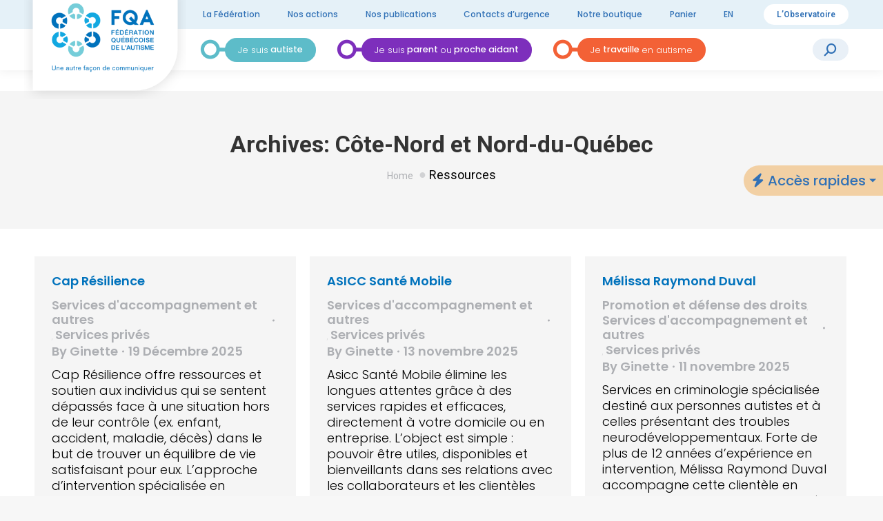

--- FILE ---
content_type: text/html; charset=UTF-8
request_url: https://www.autisme.qc.ca/regions/cote-nord-et-nord-du-quebec/
body_size: 18056
content:
<!DOCTYPE html>
<!--[if !(IE 6) | !(IE 7) | !(IE 8)  ]><!-->
<html lang="fr-CA" class="no-js">
<!--<![endif]-->
<head>
	<meta charset="UTF-8" />
		<meta name="viewport" content="width=device-width, initial-scale=1, maximum-scale=1, user-scalable=0">
		<meta name="theme-color" content="#0072bc"/>	<link rel="profile" href="https://gmpg.org/xfn/11" />
  <link rel="preconnect" href="https://fonts.googleapis.com"><link rel="preconnect" href="https://fonts.gstatic.com" crossorigin><link href="https://fonts.googleapis.com/css2?family=Poppins:wght@100;300;500;600;700&display=swap" rel="stylesheet">
	<meta name='robots' content='index, follow, max-image-preview:large, max-snippet:-1, max-video-preview:-1' />
<script id="cookieyes" type="text/javascript" src="https://cdn-cookieyes.com/client_data/353f25a83e1ffed510073139/script.js"></script>
	<!-- This site is optimized with the Yoast SEO plugin v26.7 - https://yoast.com/wordpress/plugins/seo/ -->
	<title>Côte-Nord et Nord-du-Québec Archives - Fédération québécoise de l’autisme</title>
	<link rel="canonical" href="https://www.autisme.qc.ca/regions/cote-nord-et-nord-du-quebec/" />
	<link rel="next" href="https://www.autisme.qc.ca/regions/cote-nord-et-nord-du-quebec/page/2/" />
	<meta property="og:locale" content="fr_CA" />
	<meta property="og:type" content="article" />
	<meta property="og:title" content="Côte-Nord et Nord-du-Québec Archives - Fédération québécoise de l’autisme" />
	<meta property="og:url" content="https://www.autisme.qc.ca/regions/cote-nord-et-nord-du-quebec/" />
	<meta property="og:site_name" content="Fédération québécoise de l’autisme" />
	<meta name="twitter:card" content="summary_large_image" />
	<script type="application/ld+json" class="yoast-schema-graph">{"@context":"https://schema.org","@graph":[{"@type":"CollectionPage","@id":"https://www.autisme.qc.ca/regions/cote-nord-et-nord-du-quebec/","url":"https://www.autisme.qc.ca/regions/cote-nord-et-nord-du-quebec/","name":"Côte-Nord et Nord-du-Québec Archives - Fédération québécoise de l’autisme","isPartOf":{"@id":"https://www.autisme.qc.ca/#website"},"inLanguage":"fr-CA"},{"@type":"WebSite","@id":"https://www.autisme.qc.ca/#website","url":"https://www.autisme.qc.ca/","name":"Fédération québécoise de l’autisme","description":"Une autre façon de communiquer","potentialAction":[{"@type":"SearchAction","target":{"@type":"EntryPoint","urlTemplate":"https://www.autisme.qc.ca/?s={search_term_string}"},"query-input":{"@type":"PropertyValueSpecification","valueRequired":true,"valueName":"search_term_string"}}],"inLanguage":"fr-CA"}]}</script>
	<!-- / Yoast SEO plugin. -->


<link rel='dns-prefetch' href='//code.jquery.com' />
<link rel='dns-prefetch' href='//fonts.googleapis.com' />
<link rel="alternate" type="application/rss+xml" title="Fédération québécoise de l’autisme &raquo; Flux" href="https://www.autisme.qc.ca/feed/" />
<link rel="alternate" type="application/rss+xml" title="Fédération québécoise de l’autisme &raquo; Flux des commentaires" href="https://www.autisme.qc.ca/comments/feed/" />
<link rel="alternate" type="application/rss+xml" title="Flux pour Fédération québécoise de l’autisme &raquo; Côte-Nord et Nord-du-Québec Région des ressources" href="https://www.autisme.qc.ca/regions/cote-nord-et-nord-du-quebec/feed/" />
<style id='wp-img-auto-sizes-contain-inline-css'>
img:is([sizes=auto i],[sizes^="auto," i]){contain-intrinsic-size:3000px 1500px}
/*# sourceURL=wp-img-auto-sizes-contain-inline-css */
</style>
<style id='wp-emoji-styles-inline-css'>

	img.wp-smiley, img.emoji {
		display: inline !important;
		border: none !important;
		box-shadow: none !important;
		height: 1em !important;
		width: 1em !important;
		margin: 0 0.07em !important;
		vertical-align: -0.1em !important;
		background: none !important;
		padding: 0 !important;
	}
/*# sourceURL=wp-emoji-styles-inline-css */
</style>
<style id='wp-block-library-inline-css'>
:root{--wp-block-synced-color:#7a00df;--wp-block-synced-color--rgb:122,0,223;--wp-bound-block-color:var(--wp-block-synced-color);--wp-editor-canvas-background:#ddd;--wp-admin-theme-color:#007cba;--wp-admin-theme-color--rgb:0,124,186;--wp-admin-theme-color-darker-10:#006ba1;--wp-admin-theme-color-darker-10--rgb:0,107,160.5;--wp-admin-theme-color-darker-20:#005a87;--wp-admin-theme-color-darker-20--rgb:0,90,135;--wp-admin-border-width-focus:2px}@media (min-resolution:192dpi){:root{--wp-admin-border-width-focus:1.5px}}.wp-element-button{cursor:pointer}:root .has-very-light-gray-background-color{background-color:#eee}:root .has-very-dark-gray-background-color{background-color:#313131}:root .has-very-light-gray-color{color:#eee}:root .has-very-dark-gray-color{color:#313131}:root .has-vivid-green-cyan-to-vivid-cyan-blue-gradient-background{background:linear-gradient(135deg,#00d084,#0693e3)}:root .has-purple-crush-gradient-background{background:linear-gradient(135deg,#34e2e4,#4721fb 50%,#ab1dfe)}:root .has-hazy-dawn-gradient-background{background:linear-gradient(135deg,#faaca8,#dad0ec)}:root .has-subdued-olive-gradient-background{background:linear-gradient(135deg,#fafae1,#67a671)}:root .has-atomic-cream-gradient-background{background:linear-gradient(135deg,#fdd79a,#004a59)}:root .has-nightshade-gradient-background{background:linear-gradient(135deg,#330968,#31cdcf)}:root .has-midnight-gradient-background{background:linear-gradient(135deg,#020381,#2874fc)}:root{--wp--preset--font-size--normal:16px;--wp--preset--font-size--huge:42px}.has-regular-font-size{font-size:1em}.has-larger-font-size{font-size:2.625em}.has-normal-font-size{font-size:var(--wp--preset--font-size--normal)}.has-huge-font-size{font-size:var(--wp--preset--font-size--huge)}.has-text-align-center{text-align:center}.has-text-align-left{text-align:left}.has-text-align-right{text-align:right}.has-fit-text{white-space:nowrap!important}#end-resizable-editor-section{display:none}.aligncenter{clear:both}.items-justified-left{justify-content:flex-start}.items-justified-center{justify-content:center}.items-justified-right{justify-content:flex-end}.items-justified-space-between{justify-content:space-between}.screen-reader-text{border:0;clip-path:inset(50%);height:1px;margin:-1px;overflow:hidden;padding:0;position:absolute;width:1px;word-wrap:normal!important}.screen-reader-text:focus{background-color:#ddd;clip-path:none;color:#444;display:block;font-size:1em;height:auto;left:5px;line-height:normal;padding:15px 23px 14px;text-decoration:none;top:5px;width:auto;z-index:100000}html :where(.has-border-color){border-style:solid}html :where([style*=border-top-color]){border-top-style:solid}html :where([style*=border-right-color]){border-right-style:solid}html :where([style*=border-bottom-color]){border-bottom-style:solid}html :where([style*=border-left-color]){border-left-style:solid}html :where([style*=border-width]){border-style:solid}html :where([style*=border-top-width]){border-top-style:solid}html :where([style*=border-right-width]){border-right-style:solid}html :where([style*=border-bottom-width]){border-bottom-style:solid}html :where([style*=border-left-width]){border-left-style:solid}html :where(img[class*=wp-image-]){height:auto;max-width:100%}:where(figure){margin:0 0 1em}html :where(.is-position-sticky){--wp-admin--admin-bar--position-offset:var(--wp-admin--admin-bar--height,0px)}@media screen and (max-width:600px){html :where(.is-position-sticky){--wp-admin--admin-bar--position-offset:0px}}

/*# sourceURL=wp-block-library-inline-css */
</style><style id='wp-block-heading-inline-css'>
h1:where(.wp-block-heading).has-background,h2:where(.wp-block-heading).has-background,h3:where(.wp-block-heading).has-background,h4:where(.wp-block-heading).has-background,h5:where(.wp-block-heading).has-background,h6:where(.wp-block-heading).has-background{padding:1.25em 2.375em}h1.has-text-align-left[style*=writing-mode]:where([style*=vertical-lr]),h1.has-text-align-right[style*=writing-mode]:where([style*=vertical-rl]),h2.has-text-align-left[style*=writing-mode]:where([style*=vertical-lr]),h2.has-text-align-right[style*=writing-mode]:where([style*=vertical-rl]),h3.has-text-align-left[style*=writing-mode]:where([style*=vertical-lr]),h3.has-text-align-right[style*=writing-mode]:where([style*=vertical-rl]),h4.has-text-align-left[style*=writing-mode]:where([style*=vertical-lr]),h4.has-text-align-right[style*=writing-mode]:where([style*=vertical-rl]),h5.has-text-align-left[style*=writing-mode]:where([style*=vertical-lr]),h5.has-text-align-right[style*=writing-mode]:where([style*=vertical-rl]),h6.has-text-align-left[style*=writing-mode]:where([style*=vertical-lr]),h6.has-text-align-right[style*=writing-mode]:where([style*=vertical-rl]){rotate:180deg}
/*# sourceURL=https://www.autisme.qc.ca/wp-includes/blocks/heading/style.min.css */
</style>
<style id='wp-block-buttons-inline-css'>
.wp-block-buttons{box-sizing:border-box}.wp-block-buttons.is-vertical{flex-direction:column}.wp-block-buttons.is-vertical>.wp-block-button:last-child{margin-bottom:0}.wp-block-buttons>.wp-block-button{display:inline-block;margin:0}.wp-block-buttons.is-content-justification-left{justify-content:flex-start}.wp-block-buttons.is-content-justification-left.is-vertical{align-items:flex-start}.wp-block-buttons.is-content-justification-center{justify-content:center}.wp-block-buttons.is-content-justification-center.is-vertical{align-items:center}.wp-block-buttons.is-content-justification-right{justify-content:flex-end}.wp-block-buttons.is-content-justification-right.is-vertical{align-items:flex-end}.wp-block-buttons.is-content-justification-space-between{justify-content:space-between}.wp-block-buttons.aligncenter{text-align:center}.wp-block-buttons:not(.is-content-justification-space-between,.is-content-justification-right,.is-content-justification-left,.is-content-justification-center) .wp-block-button.aligncenter{margin-left:auto;margin-right:auto;width:100%}.wp-block-buttons[style*=text-decoration] .wp-block-button,.wp-block-buttons[style*=text-decoration] .wp-block-button__link{text-decoration:inherit}.wp-block-buttons.has-custom-font-size .wp-block-button__link{font-size:inherit}.wp-block-buttons .wp-block-button__link{width:100%}.wp-block-button.aligncenter{text-align:center}
/*# sourceURL=https://www.autisme.qc.ca/wp-includes/blocks/buttons/style.min.css */
</style>
<style id='wp-block-group-inline-css'>
.wp-block-group{box-sizing:border-box}:where(.wp-block-group.wp-block-group-is-layout-constrained){position:relative}
/*# sourceURL=https://www.autisme.qc.ca/wp-includes/blocks/group/style.min.css */
</style>
<style id='wp-block-group-theme-inline-css'>
:where(.wp-block-group.has-background){padding:1.25em 2.375em}
/*# sourceURL=https://www.autisme.qc.ca/wp-includes/blocks/group/theme.min.css */
</style>
<style id='wp-block-paragraph-inline-css'>
.is-small-text{font-size:.875em}.is-regular-text{font-size:1em}.is-large-text{font-size:2.25em}.is-larger-text{font-size:3em}.has-drop-cap:not(:focus):first-letter{float:left;font-size:8.4em;font-style:normal;font-weight:100;line-height:.68;margin:.05em .1em 0 0;text-transform:uppercase}body.rtl .has-drop-cap:not(:focus):first-letter{float:none;margin-left:.1em}p.has-drop-cap.has-background{overflow:hidden}:root :where(p.has-background){padding:1.25em 2.375em}:where(p.has-text-color:not(.has-link-color)) a{color:inherit}p.has-text-align-left[style*="writing-mode:vertical-lr"],p.has-text-align-right[style*="writing-mode:vertical-rl"]{rotate:180deg}
/*# sourceURL=https://www.autisme.qc.ca/wp-includes/blocks/paragraph/style.min.css */
</style>
<link rel='stylesheet' id='wc-blocks-style-css' href='https://www.autisme.qc.ca/wp-content/plugins/woocommerce/assets/client/blocks/wc-blocks.css?ver=wc-10.4.3' media='all' />
<style id='global-styles-inline-css'>
:root{--wp--preset--aspect-ratio--square: 1;--wp--preset--aspect-ratio--4-3: 4/3;--wp--preset--aspect-ratio--3-4: 3/4;--wp--preset--aspect-ratio--3-2: 3/2;--wp--preset--aspect-ratio--2-3: 2/3;--wp--preset--aspect-ratio--16-9: 16/9;--wp--preset--aspect-ratio--9-16: 9/16;--wp--preset--color--black: #000000;--wp--preset--color--cyan-bluish-gray: #abb8c3;--wp--preset--color--white: #FFF;--wp--preset--color--pale-pink: #f78da7;--wp--preset--color--vivid-red: #cf2e2e;--wp--preset--color--luminous-vivid-orange: #ff6900;--wp--preset--color--luminous-vivid-amber: #fcb900;--wp--preset--color--light-green-cyan: #7bdcb5;--wp--preset--color--vivid-green-cyan: #00d084;--wp--preset--color--pale-cyan-blue: #8ed1fc;--wp--preset--color--vivid-cyan-blue: #0693e3;--wp--preset--color--vivid-purple: #9b51e0;--wp--preset--color--accent: #0072bc;--wp--preset--color--dark-gray: #111;--wp--preset--color--light-gray: #767676;--wp--preset--gradient--vivid-cyan-blue-to-vivid-purple: linear-gradient(135deg,rgb(6,147,227) 0%,rgb(155,81,224) 100%);--wp--preset--gradient--light-green-cyan-to-vivid-green-cyan: linear-gradient(135deg,rgb(122,220,180) 0%,rgb(0,208,130) 100%);--wp--preset--gradient--luminous-vivid-amber-to-luminous-vivid-orange: linear-gradient(135deg,rgb(252,185,0) 0%,rgb(255,105,0) 100%);--wp--preset--gradient--luminous-vivid-orange-to-vivid-red: linear-gradient(135deg,rgb(255,105,0) 0%,rgb(207,46,46) 100%);--wp--preset--gradient--very-light-gray-to-cyan-bluish-gray: linear-gradient(135deg,rgb(238,238,238) 0%,rgb(169,184,195) 100%);--wp--preset--gradient--cool-to-warm-spectrum: linear-gradient(135deg,rgb(74,234,220) 0%,rgb(151,120,209) 20%,rgb(207,42,186) 40%,rgb(238,44,130) 60%,rgb(251,105,98) 80%,rgb(254,248,76) 100%);--wp--preset--gradient--blush-light-purple: linear-gradient(135deg,rgb(255,206,236) 0%,rgb(152,150,240) 100%);--wp--preset--gradient--blush-bordeaux: linear-gradient(135deg,rgb(254,205,165) 0%,rgb(254,45,45) 50%,rgb(107,0,62) 100%);--wp--preset--gradient--luminous-dusk: linear-gradient(135deg,rgb(255,203,112) 0%,rgb(199,81,192) 50%,rgb(65,88,208) 100%);--wp--preset--gradient--pale-ocean: linear-gradient(135deg,rgb(255,245,203) 0%,rgb(182,227,212) 50%,rgb(51,167,181) 100%);--wp--preset--gradient--electric-grass: linear-gradient(135deg,rgb(202,248,128) 0%,rgb(113,206,126) 100%);--wp--preset--gradient--midnight: linear-gradient(135deg,rgb(2,3,129) 0%,rgb(40,116,252) 100%);--wp--preset--font-size--small: 13px;--wp--preset--font-size--medium: 20px;--wp--preset--font-size--large: 36px;--wp--preset--font-size--x-large: 42px;--wp--preset--spacing--20: 0.44rem;--wp--preset--spacing--30: 0.67rem;--wp--preset--spacing--40: 1rem;--wp--preset--spacing--50: 1.5rem;--wp--preset--spacing--60: 2.25rem;--wp--preset--spacing--70: 3.38rem;--wp--preset--spacing--80: 5.06rem;--wp--preset--shadow--natural: 6px 6px 9px rgba(0, 0, 0, 0.2);--wp--preset--shadow--deep: 12px 12px 50px rgba(0, 0, 0, 0.4);--wp--preset--shadow--sharp: 6px 6px 0px rgba(0, 0, 0, 0.2);--wp--preset--shadow--outlined: 6px 6px 0px -3px rgb(255, 255, 255), 6px 6px rgb(0, 0, 0);--wp--preset--shadow--crisp: 6px 6px 0px rgb(0, 0, 0);}:where(.is-layout-flex){gap: 0.5em;}:where(.is-layout-grid){gap: 0.5em;}body .is-layout-flex{display: flex;}.is-layout-flex{flex-wrap: wrap;align-items: center;}.is-layout-flex > :is(*, div){margin: 0;}body .is-layout-grid{display: grid;}.is-layout-grid > :is(*, div){margin: 0;}:where(.wp-block-columns.is-layout-flex){gap: 2em;}:where(.wp-block-columns.is-layout-grid){gap: 2em;}:where(.wp-block-post-template.is-layout-flex){gap: 1.25em;}:where(.wp-block-post-template.is-layout-grid){gap: 1.25em;}.has-black-color{color: var(--wp--preset--color--black) !important;}.has-cyan-bluish-gray-color{color: var(--wp--preset--color--cyan-bluish-gray) !important;}.has-white-color{color: var(--wp--preset--color--white) !important;}.has-pale-pink-color{color: var(--wp--preset--color--pale-pink) !important;}.has-vivid-red-color{color: var(--wp--preset--color--vivid-red) !important;}.has-luminous-vivid-orange-color{color: var(--wp--preset--color--luminous-vivid-orange) !important;}.has-luminous-vivid-amber-color{color: var(--wp--preset--color--luminous-vivid-amber) !important;}.has-light-green-cyan-color{color: var(--wp--preset--color--light-green-cyan) !important;}.has-vivid-green-cyan-color{color: var(--wp--preset--color--vivid-green-cyan) !important;}.has-pale-cyan-blue-color{color: var(--wp--preset--color--pale-cyan-blue) !important;}.has-vivid-cyan-blue-color{color: var(--wp--preset--color--vivid-cyan-blue) !important;}.has-vivid-purple-color{color: var(--wp--preset--color--vivid-purple) !important;}.has-black-background-color{background-color: var(--wp--preset--color--black) !important;}.has-cyan-bluish-gray-background-color{background-color: var(--wp--preset--color--cyan-bluish-gray) !important;}.has-white-background-color{background-color: var(--wp--preset--color--white) !important;}.has-pale-pink-background-color{background-color: var(--wp--preset--color--pale-pink) !important;}.has-vivid-red-background-color{background-color: var(--wp--preset--color--vivid-red) !important;}.has-luminous-vivid-orange-background-color{background-color: var(--wp--preset--color--luminous-vivid-orange) !important;}.has-luminous-vivid-amber-background-color{background-color: var(--wp--preset--color--luminous-vivid-amber) !important;}.has-light-green-cyan-background-color{background-color: var(--wp--preset--color--light-green-cyan) !important;}.has-vivid-green-cyan-background-color{background-color: var(--wp--preset--color--vivid-green-cyan) !important;}.has-pale-cyan-blue-background-color{background-color: var(--wp--preset--color--pale-cyan-blue) !important;}.has-vivid-cyan-blue-background-color{background-color: var(--wp--preset--color--vivid-cyan-blue) !important;}.has-vivid-purple-background-color{background-color: var(--wp--preset--color--vivid-purple) !important;}.has-black-border-color{border-color: var(--wp--preset--color--black) !important;}.has-cyan-bluish-gray-border-color{border-color: var(--wp--preset--color--cyan-bluish-gray) !important;}.has-white-border-color{border-color: var(--wp--preset--color--white) !important;}.has-pale-pink-border-color{border-color: var(--wp--preset--color--pale-pink) !important;}.has-vivid-red-border-color{border-color: var(--wp--preset--color--vivid-red) !important;}.has-luminous-vivid-orange-border-color{border-color: var(--wp--preset--color--luminous-vivid-orange) !important;}.has-luminous-vivid-amber-border-color{border-color: var(--wp--preset--color--luminous-vivid-amber) !important;}.has-light-green-cyan-border-color{border-color: var(--wp--preset--color--light-green-cyan) !important;}.has-vivid-green-cyan-border-color{border-color: var(--wp--preset--color--vivid-green-cyan) !important;}.has-pale-cyan-blue-border-color{border-color: var(--wp--preset--color--pale-cyan-blue) !important;}.has-vivid-cyan-blue-border-color{border-color: var(--wp--preset--color--vivid-cyan-blue) !important;}.has-vivid-purple-border-color{border-color: var(--wp--preset--color--vivid-purple) !important;}.has-vivid-cyan-blue-to-vivid-purple-gradient-background{background: var(--wp--preset--gradient--vivid-cyan-blue-to-vivid-purple) !important;}.has-light-green-cyan-to-vivid-green-cyan-gradient-background{background: var(--wp--preset--gradient--light-green-cyan-to-vivid-green-cyan) !important;}.has-luminous-vivid-amber-to-luminous-vivid-orange-gradient-background{background: var(--wp--preset--gradient--luminous-vivid-amber-to-luminous-vivid-orange) !important;}.has-luminous-vivid-orange-to-vivid-red-gradient-background{background: var(--wp--preset--gradient--luminous-vivid-orange-to-vivid-red) !important;}.has-very-light-gray-to-cyan-bluish-gray-gradient-background{background: var(--wp--preset--gradient--very-light-gray-to-cyan-bluish-gray) !important;}.has-cool-to-warm-spectrum-gradient-background{background: var(--wp--preset--gradient--cool-to-warm-spectrum) !important;}.has-blush-light-purple-gradient-background{background: var(--wp--preset--gradient--blush-light-purple) !important;}.has-blush-bordeaux-gradient-background{background: var(--wp--preset--gradient--blush-bordeaux) !important;}.has-luminous-dusk-gradient-background{background: var(--wp--preset--gradient--luminous-dusk) !important;}.has-pale-ocean-gradient-background{background: var(--wp--preset--gradient--pale-ocean) !important;}.has-electric-grass-gradient-background{background: var(--wp--preset--gradient--electric-grass) !important;}.has-midnight-gradient-background{background: var(--wp--preset--gradient--midnight) !important;}.has-small-font-size{font-size: var(--wp--preset--font-size--small) !important;}.has-medium-font-size{font-size: var(--wp--preset--font-size--medium) !important;}.has-large-font-size{font-size: var(--wp--preset--font-size--large) !important;}.has-x-large-font-size{font-size: var(--wp--preset--font-size--x-large) !important;}
/*# sourceURL=global-styles-inline-css */
</style>

<style id='classic-theme-styles-inline-css'>
/*! This file is auto-generated */
.wp-block-button__link{color:#fff;background-color:#32373c;border-radius:9999px;box-shadow:none;text-decoration:none;padding:calc(.667em + 2px) calc(1.333em + 2px);font-size:1.125em}.wp-block-file__button{background:#32373c;color:#fff;text-decoration:none}
/*# sourceURL=/wp-includes/css/classic-themes.min.css */
</style>
<link rel='stylesheet' id='contact-form-7-css' href='https://www.autisme.qc.ca/wp-content/plugins/contact-form-7/includes/css/styles.css?ver=6.1.4' media='all' />
<link rel='stylesheet' id='fqa-custom-style-css' href='https://www.autisme.qc.ca/wp-content/plugins/fqa-custom-addon/assets/fqa-cutsom-addon.css?ver=e8b0e7a384dec3de09d8196221433088' media='all' />
<link rel='stylesheet' id='page-list-style-css' href='https://www.autisme.qc.ca/wp-content/plugins/page-list/css/page-list.css?ver=5.9' media='all' />
<style id='woocommerce-inline-inline-css'>
.woocommerce form .form-row .required { visibility: visible; }
/*# sourceURL=woocommerce-inline-inline-css */
</style>
<link rel='stylesheet' id='jquery-ui-css-css' href='https://code.jquery.com/ui/1.13.2/themes/base/jquery-ui.css?ver=1.13.2' media='all' />
<link rel='stylesheet' id='the7-font-css' href='https://www.autisme.qc.ca/wp-content/themes/dt-the7/fonts/icomoon-the7-font/icomoon-the7-font.min.css?ver=14.0.1.1' media='all' />
<link rel='stylesheet' id='the7-awesome-fonts-css' href='https://www.autisme.qc.ca/wp-content/themes/dt-the7/fonts/FontAwesome/css/all.min.css?ver=14.0.1.1' media='all' />
<link rel='stylesheet' id='dt-web-fonts-css' href='https://fonts.googleapis.com/css?family=Roboto:400,500,600,700%7CPoppins:100,400,500,500normal,600,600normal,700%7COpen+Sans:400,600,700' media='all' />
<link rel='stylesheet' id='dt-main-css' href='https://www.autisme.qc.ca/wp-content/themes/dt-the7/css/main.min.css?ver=14.0.1.1' media='all' />
<link rel='stylesheet' id='the7-custom-scrollbar-css' href='https://www.autisme.qc.ca/wp-content/themes/dt-the7/lib/custom-scrollbar/custom-scrollbar.min.css?ver=14.0.1.1' media='all' />
<link rel='stylesheet' id='the7-wpbakery-css' href='https://www.autisme.qc.ca/wp-content/themes/dt-the7/css/wpbakery.min.css?ver=14.0.1.1' media='all' />
<link rel='stylesheet' id='the7-css-vars-css' href='https://www.autisme.qc.ca/wp-content/uploads/the7-css/css-vars.css?ver=cbe9330349c0' media='all' />
<link rel='stylesheet' id='dt-custom-css' href='https://www.autisme.qc.ca/wp-content/uploads/the7-css/custom.css?ver=cbe9330349c0' media='all' />
<link rel='stylesheet' id='wc-dt-custom-css' href='https://www.autisme.qc.ca/wp-content/uploads/the7-css/compatibility/wc-dt-custom.css?ver=cbe9330349c0' media='all' />
<link rel='stylesheet' id='dt-media-css' href='https://www.autisme.qc.ca/wp-content/uploads/the7-css/media.css?ver=cbe9330349c0' media='all' />
<link rel='stylesheet' id='the7-mega-menu-css' href='https://www.autisme.qc.ca/wp-content/uploads/the7-css/mega-menu.css?ver=cbe9330349c0' media='all' />
<link rel='stylesheet' id='the7-elements-css' href='https://www.autisme.qc.ca/wp-content/uploads/the7-css/post-type-dynamic.css?ver=cbe9330349c0' media='all' />
<link rel='stylesheet' id='style-css' href='https://www.autisme.qc.ca/wp-content/themes/dt-the7-child/style.css?ver=14.0.1.1' media='all' />
<script src="https://www.autisme.qc.ca/wp-includes/js/jquery/jquery.min.js?ver=3.7.1" id="jquery-core-js"></script>
<script src="https://www.autisme.qc.ca/wp-includes/js/jquery/jquery-migrate.min.js?ver=3.4.1" id="jquery-migrate-js"></script>
<script src="https://www.autisme.qc.ca/wp-content/plugins/fqa-custom-addon/assets/fqa-cutsom-addon.js?ver=e8b0e7a384dec3de09d8196221433088" id="fqa-custom-script-js"></script>
<script src="https://www.autisme.qc.ca/wp-content/plugins/woocommerce/assets/js/jquery-blockui/jquery.blockUI.min.js?ver=2.7.0-wc.10.4.3" id="wc-jquery-blockui-js" data-wp-strategy="defer"></script>
<script id="wc-add-to-cart-js-extra">
var wc_add_to_cart_params = {"ajax_url":"/wp-admin/admin-ajax.php","wc_ajax_url":"/?wc-ajax=%%endpoint%%","i18n_view_cart":"View cart","cart_url":"https://www.autisme.qc.ca/panier/","is_cart":"","cart_redirect_after_add":"no"};
//# sourceURL=wc-add-to-cart-js-extra
</script>
<script src="https://www.autisme.qc.ca/wp-content/plugins/woocommerce/assets/js/frontend/add-to-cart.min.js?ver=10.4.3" id="wc-add-to-cart-js" data-wp-strategy="defer"></script>
<script src="https://www.autisme.qc.ca/wp-content/plugins/woocommerce/assets/js/js-cookie/js.cookie.min.js?ver=2.1.4-wc.10.4.3" id="wc-js-cookie-js" defer data-wp-strategy="defer"></script>
<script id="woocommerce-js-extra">
var woocommerce_params = {"ajax_url":"/wp-admin/admin-ajax.php","wc_ajax_url":"/?wc-ajax=%%endpoint%%","i18n_password_show":"Afficher le mot de passe","i18n_password_hide":"Cacher le mot de passe"};
//# sourceURL=woocommerce-js-extra
</script>
<script src="https://www.autisme.qc.ca/wp-content/plugins/woocommerce/assets/js/frontend/woocommerce.min.js?ver=10.4.3" id="woocommerce-js" defer data-wp-strategy="defer"></script>
<script src="https://www.autisme.qc.ca/wp-content/plugins/js_composer/assets/js/vendors/woocommerce-add-to-cart.js?ver=8.7.2" id="vc_woocommerce-add-to-cart-js-js"></script>
<script src="https://www.autisme.qc.ca/wp-content/themes/dt-the7-child/asset/js/helpers/helpers.js?ver=e8b0e7a384dec3de09d8196221433088" id="helpers-script-js"></script>
<script src="https://code.jquery.com/ui/1.13.2/jquery-ui.js?ver=e8b0e7a384dec3de09d8196221433088" id="jquery-ui-js-js"></script>
<script id="dt-above-fold-js-extra">
var dtLocal = {"themeUrl":"https://www.autisme.qc.ca/wp-content/themes/dt-the7","passText":"To view this protected post, enter the password below:","moreButtonText":{"loading":"Loading...","loadMore":"Load more"},"postID":"13947","ajaxurl":"https://www.autisme.qc.ca/wp-admin/admin-ajax.php","REST":{"baseUrl":"https://www.autisme.qc.ca/wp-json/the7/v1","endpoints":{"sendMail":"/send-mail"}},"contactMessages":{"required":"One or more fields have an error. Please check and try again.","terms":"Please accept the privacy policy.","fillTheCaptchaError":"Please, fill the captcha."},"captchaSiteKey":"","ajaxNonce":"cd662a4c08","pageData":{"type":"archive","template":"archive","layout":"masonry"},"themeSettings":{"smoothScroll":"off","lazyLoading":false,"desktopHeader":{"height":90},"ToggleCaptionEnabled":"disabled","ToggleCaption":"Navigation","floatingHeader":{"showAfter":94,"showMenu":true,"height":60,"logo":{"showLogo":true,"html":"\u003Cimg class=\" preload-me\" src=\"https://www.autisme.qc.ca/wp-content/uploads/2023/02/logo-sticky_FQA_60.jpg\" srcset=\"https://www.autisme.qc.ca/wp-content/uploads/2023/02/logo-sticky_FQA_60.jpg 115w, https://www.autisme.qc.ca/wp-content/uploads/2023/02/logo-sticky_FQA.jpg 256w\" width=\"115\" height=\"60\"   sizes=\"115px\" alt=\"F\u00e9d\u00e9ration qu\u00e9b\u00e9coise de l\u2019autisme\" /\u003E","url":"https://www.autisme.qc.ca/"}},"topLine":{"floatingTopLine":{"logo":{"showLogo":false,"html":""}}},"mobileHeader":{"firstSwitchPoint":1242,"secondSwitchPoint":778,"firstSwitchPointHeight":60,"secondSwitchPointHeight":60,"mobileToggleCaptionEnabled":"disabled","mobileToggleCaption":"Menu"},"stickyMobileHeaderFirstSwitch":{"logo":{"html":"\u003Cimg class=\" preload-me\" src=\"https://www.autisme.qc.ca/wp-content/uploads/2022/12/logo-fqa.png\" srcset=\"https://www.autisme.qc.ca/wp-content/uploads/2022/12/logo-fqa.png 377w, https://www.autisme.qc.ca/wp-content/uploads/2022/12/logo-fqa.png 377w\" width=\"377\" height=\"252\"   sizes=\"377px\" alt=\"F\u00e9d\u00e9ration qu\u00e9b\u00e9coise de l\u2019autisme\" /\u003E"}},"stickyMobileHeaderSecondSwitch":{"logo":{"html":"\u003Cimg class=\" preload-me\" src=\"https://www.autisme.qc.ca/wp-content/uploads/2022/12/logo-fqa.png\" srcset=\"https://www.autisme.qc.ca/wp-content/uploads/2022/12/logo-fqa.png 377w, https://www.autisme.qc.ca/wp-content/uploads/2022/12/logo-fqa.png 377w\" width=\"377\" height=\"252\"   sizes=\"377px\" alt=\"F\u00e9d\u00e9ration qu\u00e9b\u00e9coise de l\u2019autisme\" /\u003E"}},"sidebar":{"switchPoint":992},"boxedWidth":"1280px"},"VCMobileScreenWidth":"768","wcCartFragmentHash":"ed4ac0f91b1b0a276c5506610c9a1c55"};
var dtShare = {"shareButtonText":{"facebook":"Share on Facebook","twitter":"Share on X","pinterest":"Pin it","linkedin":"Share on Linkedin","whatsapp":"Share on Whatsapp"},"overlayOpacity":"85"};
//# sourceURL=dt-above-fold-js-extra
</script>
<script src="https://www.autisme.qc.ca/wp-content/themes/dt-the7/js/above-the-fold.min.js?ver=14.0.1.1" id="dt-above-fold-js"></script>
<script src="https://www.autisme.qc.ca/wp-content/themes/dt-the7/js/compatibility/woocommerce/woocommerce.min.js?ver=14.0.1.1" id="dt-woocommerce-js"></script>
<script></script><link rel="https://api.w.org/" href="https://www.autisme.qc.ca/wp-json/" /><link rel="alternate" title="JSON" type="application/json" href="https://www.autisme.qc.ca/wp-json/wp/v2/ressources_region/19" /><link rel="EditURI" type="application/rsd+xml" title="RSD" href="https://www.autisme.qc.ca/xmlrpc.php?rsd" />

		<script type="text/javascript">
				(function(c,l,a,r,i,t,y){
					c[a]=c[a]||function(){(c[a].q=c[a].q||[]).push(arguments)};t=l.createElement(r);t.async=1;
					t.src="https://www.clarity.ms/tag/"+i+"?ref=wordpress";y=l.getElementsByTagName(r)[0];y.parentNode.insertBefore(t,y);
				})(window, document, "clarity", "script", "nue2dvr0i5");
		</script>
			<noscript><style>.woocommerce-product-gallery{ opacity: 1 !important; }</style></noscript>
	
<link rel="icon" href="https://www.autisme.qc.ca/wp-content/uploads/2022/12/favicon.png" type="image/png" sizes="16x16"/><link rel="icon" href="https://www.autisme.qc.ca/wp-content/uploads/2022/12/favicon.png" type="image/png" sizes="32x32"/>      <!-- Google tag (gtag.js) -->
      <script async src="https://www.googletagmanager.com/gtag/js?id=G-82RNGYRCQM"></script>
      <script>
        window.dataLayer = window.dataLayer || [];
        function gtag(){dataLayer.push(arguments);}
        gtag('js', new Date());

        gtag('config', 'G-82RNGYRCQM');
      </script>
    <noscript><style> .wpb_animate_when_almost_visible { opacity: 1; }</style></noscript><style id='the7-custom-inline-css' type='text/css'>
.sub-nav .menu-item i.fa,
.sub-nav .menu-item i.fas,
.sub-nav .menu-item i.far,
.sub-nav .menu-item i.fab {
	text-align: center;
	width: 1.25em;
}
</style>
</head>
<body id="the7-body" class="archive tax-ressources_region term-cote-nord-et-nord-du-quebec term-19 wp-embed-responsive wp-theme-dt-the7 wp-child-theme-dt-the7-child theme-dt-the7 the7-core-ver-2.7.12 woocommerce-no-js layout-masonry description-under-image dt-responsive-on right-mobile-menu-close-icon ouside-menu-close-icon mobile-hamburger-close-bg-enable mobile-hamburger-close-bg-hover-enable  fade-medium-mobile-menu-close-icon fade-medium-menu-close-icon srcset-enabled btn-flat custom-btn-color custom-btn-hover-color phantom-sticky phantom-shadow-decoration phantom-custom-logo-on sticky-mobile-header top-header first-switch-logo-left first-switch-menu-right second-switch-logo-left second-switch-menu-right right-mobile-menu layzr-loading-on popup-message-style the7-ver-14.0.1.1 dt-fa-compatibility wpb-js-composer js-comp-ver-8.7.2 vc_responsive">
<!-- The7 14.0.1.1 -->

<div id="page" >
	<a class="skip-link screen-reader-text" href="#content">Skip to content</a>

<div class="masthead inline-header right widgets full-height shadow-decoration shadow-mobile-header-decoration small-mobile-menu-icon dt-parent-menu-clickable show-sub-menu-on-hover show-device-logo show-mobile-logo"  role="banner">

	<div class="top-bar top-bar-line-hide">
	<div class="top-bar-bg" ></div>
	<div class="mini-widgets left-widgets"></div><ul id="primary-menu" class="main-nav outside-item-remove-margin"><li class="menu-item menu-item-type-post_type menu-item-object-page menu-item-2489 first depth-0"><a href='https://www.autisme.qc.ca/la-federation/' data-level='1'><span class="menu-item-text"><span class="menu-text">La Fédération</span></span></a></li> <li class="menu-item menu-item-type-post_type menu-item-object-page menu-item-2490 depth-0"><a href='https://www.autisme.qc.ca/la-federation/nos-actions/' data-level='1'><span class="menu-item-text"><span class="menu-text">Nos actions</span></span></a></li> <li class="menu-item menu-item-type-post_type menu-item-object-page menu-item-2491 depth-0"><a href='https://www.autisme.qc.ca/la-federation/nos-publications/' data-level='1'><span class="menu-item-text"><span class="menu-text">Nos publications</span></span></a></li> <li class="menu-item menu-item-type-custom menu-item-object-custom menu-item-13579 depth-0"><a href='https://www.autisme.qc.ca/contacts-urgence/' data-level='1'><span class="menu-item-text"><span class="menu-text">Contacts d&rsquo;urgence</span></span></a></li> <li class="menu-item menu-item-type-post_type menu-item-object-page menu-item-9836 depth-0"><a href='https://www.autisme.qc.ca/boutique/' data-level='1'><span class="menu-item-text"><span class="menu-text">Notre boutique</span></span></a></li> <li class="menu-item menu-item-type-post_type menu-item-object-page menu-item-9837 depth-0"><a href='https://www.autisme.qc.ca/panier/' data-level='1'><span class="menu-item-text"><span class="menu-text">Panier</span></span></a></li> <li class="menu-item menu-item-type-custom menu-item-object-custom menu-item-10658 last depth-0"><a href='/english-section-home/' data-level='1'><span class="menu-item-text"><span class="menu-text">EN</span></span></a></li> </ul><div class="right-widgets mini-widgets"><div class="text-area show-on-desktop near-logo-first-switch hide-on-second-switch"><p><a class="btn-ico-rond color-section-white" href="https://observatoire.autisme.qc.ca/" target="_blank">L’Observatoire</a></p>
</div></div></div>

	<header class="header-bar">

		<div class="branding">
	<div id="site-title" class="assistive-text">Fédération québécoise de l’autisme</div>
	<div id="site-description" class="assistive-text">Une autre façon de communiquer</div>
	<a class="" href="https://www.autisme.qc.ca/"><img class=" preload-me" src="https://www.autisme.qc.ca/wp-content/uploads/2022/12/logo-fqa.png" srcset="https://www.autisme.qc.ca/wp-content/uploads/2022/12/logo-fqa.png 377w, https://www.autisme.qc.ca/wp-content/uploads/2022/12/logo-fqa.png 377w" width="377" height="252"   sizes="377px" alt="Fédération québécoise de l’autisme" /><img class="mobile-logo preload-me" src="https://www.autisme.qc.ca/wp-content/uploads/2022/12/logo-fqa.png" srcset="https://www.autisme.qc.ca/wp-content/uploads/2022/12/logo-fqa.png 377w, https://www.autisme.qc.ca/wp-content/uploads/2022/12/logo-fqa.png 377w" width="377" height="252"   sizes="377px" alt="Fédération québécoise de l’autisme" /></a><div id="block-2" class="widget widget_block">
<div class="wp-block-buttons is-layout-flex wp-block-buttons-is-layout-flex"></div>
</div><div id="block-11" class="widget widget_block">
<div class="wp-block-group"><div class="wp-block-group__inner-container is-layout-constrained wp-block-group-is-layout-constrained">
<a class="btn-ico-rond margin-if-icon color-section-autisme" href="/je-suis-autiste/" style="font-size:0.8rem !important;margin-right:30px;"><i class="icomoon-the7-font-the7-zoom-08"></i><span class="light">Je suis</span>&nbsp;autiste</a>



<a class="btn-ico-rond margin-if-icon color-section-parent" href="/je-suis-parent-ou-proche-aidant/" style="font-size:0.8rem !important;margin-right:30px;"><i class="icomoon-the7-font-the7-zoom-08"></i><span class="light">Je suis</span> &nbsp;parent&nbsp;<span class="light">ou</span>&nbsp;proche aidant</a>



<a class="btn-ico-rond margin-if-icon color-section-professionnel" href="/je-travaille-en-autisme/" style="font-size:0.8rem !important;"><i class="icomoon-the7-font-the7-zoom-08"></i><span class="light">Je</span> &nbsp;travaille&nbsp;<span class="light">en autisme</span></a>
</div></div>
</div></div>

		
		<div class="mini-widgets"><div class="mini-search show-on-desktop near-logo-first-switch near-logo-second-switch popup-search custom-icon"><form class="searchform mini-widget-searchform" role="search" method="get" action="https://www.autisme.qc.ca/">

	<div class="screen-reader-text">Search:</div>

	
		<a href="" class="submit text-disable"><i class=" mw-icon the7-mw-icon-search-bold"></i></a>
		<div class="popup-search-wrap">
			<input type="text" aria-label="Search" class="field searchform-s" name="s" value="" placeholder="Je recherche..." title="Search form"/>
			<a href="" class="search-icon"  aria-label="Search"><i class="the7-mw-icon-search-bold" aria-hidden="true"></i></a>
		</div>

			<input type="submit" class="assistive-text searchsubmit" value="Go!"/>
</form>
</div><div class="mini-nav hide-on-desktop in-menu-first-switch in-menu-second-switch select-type-menu list-type-menu-first-switch list-type-menu-second-switch"><ul id="top-menu"><li class="btn-ico-rond color-section-autisme btn-inverse menu-item menu-item-type-post_type menu-item-object-page menu-item-1913 first depth-0"><a href='https://www.autisme.qc.ca/je-suis-autiste/' data-level='1'><span class="menu-item-text"><span class="menu-text">Je suis autiste</span></span></a></li> <li class="btn-ico-rond color-section-parent btn-inverse menu-item menu-item-type-post_type menu-item-object-page menu-item-315 depth-0"><a href='https://www.autisme.qc.ca/je-suis-parent-ou-proche-aidant/' data-level='1'><span class="menu-item-text"><span class="menu-text">Je suis parent ou proche aidant</span></span></a></li> <li class="btn-ico-rond color-section-professionnel btn-inverse menu-item menu-item-type-post_type menu-item-object-page menu-item-442 last depth-0"><a href='https://www.autisme.qc.ca/je-travaille-en-autisme/' data-level='1'><span class="menu-item-text"><span class="menu-text">Je travaille en autisme</span></span></a></li> </ul><div class="menu-select"><span class="customSelect1"><span class="customSelectInner">Menu profils mobile</span></span></div></div></div>
	</header>

</div>
<div role="navigation" aria-label="Main Menu" class="dt-mobile-header mobile-menu-show-divider">
	<div class="dt-close-mobile-menu-icon" aria-label="Close" role="button" tabindex="0"><div class="close-line-wrap"><span class="close-line"></span><span class="close-line"></span><span class="close-line"></span></div></div>	<ul id="mobile-menu" class="mobile-main-nav">
		<li class="menu-item menu-item-type-post_type menu-item-object-page menu-item-6961 first depth-0"><a href='https://www.autisme.qc.ca/la-federation/' data-level='1'><span class="menu-item-text"><span class="menu-text">La Fédération</span></span></a></li> <li class="menu-item menu-item-type-post_type menu-item-object-page menu-item-6962 depth-0"><a href='https://www.autisme.qc.ca/la-federation/nos-actions/' data-level='1'><span class="menu-item-text"><span class="menu-text">Nos actions</span></span></a></li> <li class="menu-item menu-item-type-post_type menu-item-object-page menu-item-6963 depth-0"><a href='https://www.autisme.qc.ca/la-federation/nos-publications/' data-level='1'><span class="menu-item-text"><span class="menu-text">Nos publications</span></span></a></li> <li class="menu-item menu-item-type-custom menu-item-object-custom menu-item-13580 depth-0"><a href='https://www.autisme.qc.ca/contacts-urgence/' data-level='1'><span class="menu-item-text"><span class="menu-text">Contacts d&rsquo;urgence</span></span></a></li> <li class="menu-item menu-item-type-custom menu-item-object-custom menu-item-6968 depth-0"><a href='https://observatoire.autisme.qc.ca/' target='_blank' data-level='1'><span class="menu-item-text"><span class="menu-text">L&rsquo;Observatoire</span></span></a></li> <li class="menu-item menu-item-type-post_type menu-item-object-page menu-item-9834 depth-0"><a href='https://www.autisme.qc.ca/boutique/' data-level='1'><span class="menu-item-text"><span class="menu-text">Notre boutique</span></span></a></li> <li class="menu-item menu-item-type-post_type menu-item-object-page menu-item-9835 depth-0"><a href='https://www.autisme.qc.ca/panier/' data-level='1'><span class="menu-item-text"><span class="menu-text">Panier</span></span></a></li> <li class="menu-item menu-item-type-custom menu-item-object-custom menu-item-10659 last depth-0"><a href='https://www.autisme.qc.ca/english-section-home/' data-level='1'><span class="menu-item-text"><span class="menu-text">English</span></span></a></li> 	</ul>
	<div class='mobile-mini-widgets-in-menu'></div>
</div>

		<div class="page-title title-center solid-bg page-title-responsive-enabled">
			<div class="wf-wrap">

				<div class="page-title-head hgroup"><h1 >Archives: <span>Côte-Nord et Nord-du-Québec</span></h1></div><div class="page-title-breadcrumbs"><div class="assistive-text">You are here:</div><ol class="breadcrumbs text-small" itemscope itemtype="https://schema.org/BreadcrumbList"><li itemprop="itemListElement" itemscope itemtype="https://schema.org/ListItem"><a itemprop="item" href="https://www.autisme.qc.ca/" title="Home"><span itemprop="name">Home</span></a><meta itemprop="position" content="1" /></li><li class="current" itemprop="itemListElement" itemscope itemtype="https://schema.org/ListItem"><span itemprop="name">Ressources</span><meta itemprop="position" content="2" /></li></ol></div>			</div>
		</div>

		

<div id="main" class="sidebar-none sidebar-divider-vertical">

	
	<div class="main-gradient"></div>
	<div class="wf-wrap">
	<div class="wf-container-main">

	

	<!-- Content -->
	<div id="content" class="content" role="main">

		<div class="wf-container loading-effect-fade-in iso-container bg-under-post description-under-image content-align-left" data-padding="10px" data-cur-page="1" data-width="320px" data-columns="3">
<div class="wf-cell iso-item" data-post-id="13947" data-date="2025-12-19T09:25:17-05:00" data-name="Cap Résilience">
	<article class="post no-img post-13947 ressources type-ressources status-publish hentry ressources_category-autres ressources_category-services-prives ressources_region-abitibi-temiscamingue ressources_region-bas-st-lauren-gaspesie-iles-de-la-madeleine ressources_region-centre-du-quebec ressources_region-chaudiere-appalaches ressources_region-cote-nord-et-nord-du-quebec ressources_region-estrie ressources_region-lanaudiere ressources_region-laurentides ressources_region-laval ressources_region-mauricie ressources_region-monteregie ressources_region-montreal ressources_region-outaouais ressources_region-quebec ressources_region-saguenay-lac-st-jean ressources_category-1324 ressources_category-792 bg-on fullwidth-img description-off">

		
		<div class="blog-content wf-td">
			<h3 class="entry-title"><a href="https://www.autisme.qc.ca/ressources/cap-resilience/" title="Cap Résilience" rel="bookmark">Cap Résilience</a></h3>

			<div class="entry-meta"><span class="category-link"><a href="https://www.autisme.qc.ca/categories-des-ressources/autres/" >Services d'accompagnement et autres</a>, <a href="https://www.autisme.qc.ca/categories-des-ressources/services-prives/" >Services privés</a></span><a class="author vcard" href="https://www.autisme.qc.ca/author/fqa_ginette/" title="View all posts by Ginette" rel="author">By <span class="fn">Ginette</span></a><a href="javascript:void(0);" title="9 h 25 min" class="data-link" rel="bookmark"><time class="entry-date updated" datetime="2025-12-19T09:25:17-05:00">19 Décembre 2025</time></a></div><p>Cap Résilience offre ressources et soutien aux individus qui se sentent dépassés face à une situation hors de leur contrôle (ex. enfant, accident, maladie, décès) dans le but de trouver un équilibre de vie satisfaisant pour eux. L&rsquo;approche d’intervention spécialisée en construction de la résilience a été développée par Julie Duquette dans le cadre d’une&hellip;</p>

		</div>

	</article>

</div>
<div class="wf-cell iso-item" data-post-id="13866" data-date="2025-11-13T13:51:34-05:00" data-name="ASICC Santé Mobile">
	<article class="post no-img post-13866 ressources type-ressources status-publish hentry ressources_category-autres ressources_category-services-prives ressources_region-abitibi-temiscamingue ressources_region-bas-st-lauren-gaspesie-iles-de-la-madeleine ressources_region-centre-du-quebec ressources_region-chaudiere-appalaches ressources_region-cote-nord-et-nord-du-quebec ressources_region-estrie ressources_region-lanaudiere ressources_region-laurentides ressources_region-laval ressources_region-mauricie ressources_region-monteregie ressources_region-montreal ressources_region-outaouais ressources_region-quebec ressources_region-saguenay-lac-st-jean ressources_category-1324 ressources_category-792 bg-on fullwidth-img description-off">

		
		<div class="blog-content wf-td">
			<h3 class="entry-title"><a href="https://www.autisme.qc.ca/ressources/asicc-sante-mobile/" title="ASICC Santé Mobile" rel="bookmark">ASICC Santé Mobile</a></h3>

			<div class="entry-meta"><span class="category-link"><a href="https://www.autisme.qc.ca/categories-des-ressources/autres/" >Services d'accompagnement et autres</a>, <a href="https://www.autisme.qc.ca/categories-des-ressources/services-prives/" >Services privés</a></span><a class="author vcard" href="https://www.autisme.qc.ca/author/fqa_ginette/" title="View all posts by Ginette" rel="author">By <span class="fn">Ginette</span></a><a href="javascript:void(0);" title="13 h 51 min" class="data-link" rel="bookmark"><time class="entry-date updated" datetime="2025-11-13T13:51:34-05:00">13 novembre 2025</time></a></div><p>Asicc Santé Mobile élimine les longues attentes grâce à des services rapides et efficaces, directement à votre domicile ou en entreprise. L&rsquo;object est simple : pouvoir être utiles, disponibles et bienveillants dans ses relations avec les collaborateurs et les clientèles desservies. C’est dans cet esprit que ASICC Santé Mobile a mis en place une équipe&hellip;</p>

		</div>

	</article>

</div>
<div class="wf-cell iso-item" data-post-id="13856" data-date="2025-11-11T08:09:43-05:00" data-name="Mélissa Raymond Duval">
	<article class="post no-img post-13856 ressources type-ressources status-publish hentry ressources_category-promotion-defense-des-droits ressources_category-autres ressources_category-services-prives ressources_region-abitibi-temiscamingue ressources_region-bas-st-lauren-gaspesie-iles-de-la-madeleine ressources_region-centre-du-quebec ressources_region-chaudiere-appalaches ressources_region-cote-nord-et-nord-du-quebec ressources_region-estrie ressources_region-lanaudiere ressources_region-laurentides ressources_region-laval ressources_region-mauricie ressources_region-monteregie ressources_region-montreal ressources_region-outaouais ressources_region-quebec ressources_region-saguenay-lac-st-jean ressources_category-1300 ressources_category-1324 ressources_category-792 bg-on fullwidth-img description-off">

		
		<div class="blog-content wf-td">
			<h3 class="entry-title"><a href="https://www.autisme.qc.ca/ressources/melissa-raymond-duval/" title="Mélissa Raymond Duval" rel="bookmark">Mélissa Raymond Duval</a></h3>

			<div class="entry-meta"><span class="category-link"><a href="https://www.autisme.qc.ca/categories-des-ressources/promotion-defense-des-droits/" >Promotion et défense des droits</a>, <a href="https://www.autisme.qc.ca/categories-des-ressources/autres/" >Services d'accompagnement et autres</a>, <a href="https://www.autisme.qc.ca/categories-des-ressources/services-prives/" >Services privés</a></span><a class="author vcard" href="https://www.autisme.qc.ca/author/fqa_ginette/" title="View all posts by Ginette" rel="author">By <span class="fn">Ginette</span></a><a href="javascript:void(0);" title="8 h 09 min" class="data-link" rel="bookmark"><time class="entry-date updated" datetime="2025-11-11T08:09:43-05:00">11 novembre 2025</time></a></div><p>Services en criminologie spécialisée destiné aux personnes autistes et à celles présentant des troubles neurodéveloppementaux. Forte de plus de 12 années d’expérience en intervention, Mélissa Raymond Duval accompagne cette clientèle en tenant compte de ses particularités et des défis spécifiques liés aux comportements, à l’interaction sociale et aux réponses au système judiciaire. Son approche vise&hellip;</p>

		</div>

	</article>

</div>
<div class="wf-cell iso-item" data-post-id="5587" data-date="2025-10-31T06:15:01-04:00" data-name="Association des parents d&#039;enfants Asperger">
	<article class="post no-img post-5587 ressources type-ressources status-publish hentry ressources_category-ressources-communautaires ressources_region-abitibi-temiscamingue ressources_region-bas-st-lauren-gaspesie-iles-de-la-madeleine ressources_region-centre-du-quebec ressources_region-chaudiere-appalaches ressources_region-cote-nord-et-nord-du-quebec ressources_region-estrie ressources_region-lanaudiere ressources_region-laurentides ressources_region-laval ressources_region-mauricie ressources_region-monteregie ressources_region-montreal ressources_region-outaouais ressources_region-quebec ressources_region-saguenay-lac-st-jean ressources_category-790 bg-on fullwidth-img description-off">

		
		<div class="blog-content wf-td">
			<h3 class="entry-title"><a href="https://www.autisme.qc.ca/ressources/association-des-parents-denfants-asperger/" title="Association des parents d&rsquo;enfants Asperger" rel="bookmark">Association des parents d&rsquo;enfants Asperger</a></h3>

			<div class="entry-meta"><span class="category-link"><a href="https://www.autisme.qc.ca/categories-des-ressources/ressources-communautaires/" >Ressources communautaires</a></span><a class="author vcard" href="https://www.autisme.qc.ca/author/cdc_admin/" title="View all posts by cdc_admin" rel="author">By <span class="fn">cdc_admin</span></a><a href="javascript:void(0);" title="6 h 15 min" class="data-link" rel="bookmark"><time class="entry-date updated" datetime="2025-10-31T06:15:01-04:00">31 octobre 2025</time></a></div><p>Mission: soutenir les parents d&rsquo;enfants ayant un syndrome Asperger depuis leur naissance ou autistes de niveau 1 afin d&rsquo;améliorer la qualité de leur vie et celle de leurs enfants. Services: Webinaires gratuits sur différents sujets, documentation et capsules de balado sur notre site web, cafés-rencontre virtuels pour favoriser l&rsquo;entraide entre les parents et les ressources,&hellip;</p>

		</div>

	</article>

</div>
<div class="wf-cell iso-item" data-post-id="13777" data-date="2025-09-24T17:02:08-04:00" data-name="Formation à distance - Centre de services scolaire Marguerite-Bourgeoys">
	<article class="post no-img post-13777 ressources type-ressources status-publish hentry ressources_category-ecoles-privees-et-autres-ressources ressources_category-ecoles-secondaires ressources_category-services-scolaires ressources_region-abitibi-temiscamingue ressources_region-bas-st-lauren-gaspesie-iles-de-la-madeleine ressources_region-centre-du-quebec ressources_region-chaudiere-appalaches ressources_region-cote-nord-et-nord-du-quebec ressources_region-estrie ressources_region-lanaudiere ressources_region-laurentides ressources_region-laval ressources_region-mauricie ressources_region-monteregie ressources_region-montreal ressources_region-outaouais ressources_region-quebec ressources_region-saguenay-lac-st-jean ressources_category-1337 ressources_category-1335 ressources_category-793 bg-on fullwidth-img description-off">

		
		<div class="blog-content wf-td">
			<h3 class="entry-title"><a href="https://www.autisme.qc.ca/ressources/formation-a-distance-centre-de-services-scolaire-marguerite-bourgeoys/" title="Formation à distance &#8211; Centre de services scolaire Marguerite-Bourgeoys" rel="bookmark">Formation à distance &#8211; Centre de services scolaire Marguerite-Bourgeoys</a></h3>

			<div class="entry-meta"><span class="category-link"><a href="https://www.autisme.qc.ca/categories-des-ressources/ecoles-privees-et-autres-ressources/" >Écoles privées, éducation aux adultes, formation à distance et autres ressources</a>, <a href="https://www.autisme.qc.ca/categories-des-ressources/ecoles-secondaires/" >Écoles secondaires</a>, <a href="https://www.autisme.qc.ca/categories-des-ressources/services-scolaires/" >Services scolaires</a></span><a class="author vcard" href="https://www.autisme.qc.ca/author/fqa_ginette/" title="View all posts by Ginette" rel="author">By <span class="fn">Ginette</span></a><a href="javascript:void(0);" title="17 h 02 min" class="data-link" rel="bookmark"><time class="entry-date updated" datetime="2025-09-24T17:02:08-04:00">24 septembre 2025</time></a></div><p>Formation à distance Complète à distance les cours qu’il te faut : diplôme secondaire, préalables pour le collégial, FP ou encore francisation (niveaux 5, 6, 7 et 8)</p>

		</div>

	</article>

</div>
<div class="wf-cell iso-item" data-post-id="13359" data-date="2025-05-21T08:58:23-04:00" data-name="Formations Le RACOR en santé mentale">
	<article class="post no-img post-13359 ressources type-ressources status-publish hentry ressources_category-formations ressources_region-abitibi-temiscamingue ressources_region-bas-st-lauren-gaspesie-iles-de-la-madeleine ressources_region-centre-du-quebec ressources_region-chaudiere-appalaches ressources_region-cote-nord-et-nord-du-quebec ressources_region-estrie ressources_region-lanaudiere ressources_region-laurentides ressources_region-laval ressources_region-mauricie ressources_region-monteregie ressources_region-montreal ressources_region-outaouais ressources_region-quebec ressources_region-saguenay-lac-st-jean ressources_category-1228 bg-on fullwidth-img description-off">

		
		<div class="blog-content wf-td">
			<h3 class="entry-title"><a href="https://www.autisme.qc.ca/ressources/formations-le-racor-en-sante-mentale/" title="Formations Le RACOR en santé mentale" rel="bookmark">Formations Le RACOR en santé mentale</a></h3>

			<div class="entry-meta"><span class="category-link"><a href="https://www.autisme.qc.ca/categories-des-ressources/formations/" >Formations (activités formatives non diplômantes)</a></span><a class="author vcard" href="https://www.autisme.qc.ca/author/fqa_ginette/" title="View all posts by Ginette" rel="author">By <span class="fn">Ginette</span></a><a href="javascript:void(0);" title="8 h 58 min" class="data-link" rel="bookmark"><time class="entry-date updated" datetime="2025-05-21T08:58:23-04:00">21 mai 2025</time></a></div><p>Le portail de formation du RACOR en santé mentale est un espace en ligne dédié au développement des compétences en santé mentale. Ce portail est une initiative de La Clé des Champs, membre du RACOR. Guidée par Antoine Ouellette – biologiste, musicien, autiste Asperger et pair-aidant, des formations explorent les facteurs spécifiques de l’anxiété chez&hellip;</p>

		</div>

	</article>

</div>
<div class="wf-cell iso-item" data-post-id="12847" data-date="2025-02-06T07:59:21-05:00" data-name="Clinique Familio">
	<article class="post no-img post-12847 ressources type-ressources status-publish hentry ressources_category-evaluation-et-diagnostic ressources_category-services-prives ressources_region-cote-nord-et-nord-du-quebec ressources_region-monteregie ressources_region-montreal ressources_region-saguenay-lac-st-jean ressources_category-1314 ressources_category-792 bg-on fullwidth-img description-off">

		
		<div class="blog-content wf-td">
			<h3 class="entry-title"><a href="https://www.autisme.qc.ca/ressources/clinique-familio/" title="Clinique Familio" rel="bookmark">Clinique Familio</a></h3>

			<div class="entry-meta"><span class="category-link"><a href="https://www.autisme.qc.ca/categories-des-ressources/evaluation-et-diagnostic/" >Évaluation et diagnostic</a>, <a href="https://www.autisme.qc.ca/categories-des-ressources/services-prives/" >Services privés</a></span><a class="author vcard" href="https://www.autisme.qc.ca/author/fqa_ginette/" title="View all posts by Ginette" rel="author">By <span class="fn">Ginette</span></a><a href="javascript:void(0);" title="7 h 59 min" class="data-link" rel="bookmark"><time class="entry-date updated" datetime="2025-02-06T07:59:21-05:00">6 février 2025</time></a></div><p>Cliniques interdisciplinaires en santé mentale et services sociaux. Services offerts dans quelques régions dont le Nunavut. Pour prendre rendez-vous : https://familio.ca/contactez-nous/</p>

		</div>

	</article>

</div>
<div class="wf-cell iso-item" data-post-id="12842" data-date="2025-02-05T14:13:37-05:00" data-name="Études et scolarité pour les personnes handicapées">
	<article class="post no-img post-12842 ressources type-ressources status-publish hentry ressources_category-gouvernement-du-quebec ressources_category-ressources-financieres ressources_region-abitibi-temiscamingue ressources_region-bas-st-lauren-gaspesie-iles-de-la-madeleine ressources_region-centre-du-quebec ressources_region-chaudiere-appalaches ressources_region-cote-nord-et-nord-du-quebec ressources_region-estrie ressources_region-lanaudiere ressources_region-laurentides ressources_region-laval ressources_region-mauricie ressources_region-monteregie ressources_region-montreal ressources_region-outaouais ressources_region-quebec ressources_region-saguenay-lac-st-jean ressources_category-1216 ressources_category-1215 bg-on fullwidth-img description-off">

		
		<div class="blog-content wf-td">
			<h3 class="entry-title"><a href="https://www.autisme.qc.ca/ressources/etudes-et-scolarite-pour-les-personnes-handicapees/" title="Études et scolarité pour les personnes handicapées" rel="bookmark">Études et scolarité pour les personnes handicapées</a></h3>

			<div class="entry-meta"><span class="category-link"><a href="https://www.autisme.qc.ca/categories-des-ressources/gouvernement-du-quebec/" >Gouvernement du Québec</a>, <a href="https://www.autisme.qc.ca/categories-des-ressources/ressources-financieres/" >Ressources financières</a></span><a class="author vcard" href="https://www.autisme.qc.ca/author/fqa_ginette/" title="View all posts by Ginette" rel="author">By <span class="fn">Ginette</span></a><a href="javascript:void(0);" title="14 h 13 min" class="data-link" rel="bookmark"><time class="entry-date updated" datetime="2025-02-05T14:13:37-05:00">5 février 2025</time></a></div><p>Pour se renseigner sur l’adaptation scolaire, le soutien et les aides financières offerts aux étudiants handicapés et l’allocation pour des besoins particuliers.</p>

		</div>

	</article>

</div>
<div class="wf-cell iso-item" data-post-id="12841" data-date="2025-02-05T14:01:58-05:00" data-name="Aide financière aux études">
	<article class="post no-img post-12841 ressources type-ressources status-publish hentry ressources_category-gouvernement-du-quebec ressources_category-ressources-financieres ressources_region-abitibi-temiscamingue ressources_region-bas-st-lauren-gaspesie-iles-de-la-madeleine ressources_region-centre-du-quebec ressources_region-chaudiere-appalaches ressources_region-cote-nord-et-nord-du-quebec ressources_region-estrie ressources_region-lanaudiere ressources_region-laurentides ressources_region-laval ressources_region-mauricie ressources_region-monteregie ressources_region-montreal ressources_region-outaouais ressources_region-quebec ressources_region-saguenay-lac-st-jean ressources_category-1216 ressources_category-1215 bg-on fullwidth-img description-off">

		
		<div class="blog-content wf-td">
			<h3 class="entry-title"><a href="https://www.autisme.qc.ca/ressources/aide-financiere-aux-etudes/" title="Aide financière aux études" rel="bookmark">Aide financière aux études</a></h3>

			<div class="entry-meta"><span class="category-link"><a href="https://www.autisme.qc.ca/categories-des-ressources/gouvernement-du-quebec/" >Gouvernement du Québec</a>, <a href="https://www.autisme.qc.ca/categories-des-ressources/ressources-financieres/" >Ressources financières</a></span><a class="author vcard" href="https://www.autisme.qc.ca/author/fqa_ginette/" title="View all posts by Ginette" rel="author">By <span class="fn">Ginette</span></a><a href="javascript:void(0);" title="14 h 01 min" class="data-link" rel="bookmark"><time class="entry-date updated" datetime="2025-02-05T14:01:58-05:00">5 février 2025</time></a></div><p>Selon votre situation ou celle d&rsquo;une personne proche, vous trouverez sur le site du gouvernement du Québec tous les programmes d&rsquo;aide financière aux études offert à la population.  </p>

		</div>

	</article>

</div>
<div class="wf-cell iso-item" data-post-id="12742" data-date="2025-01-10T14:44:07-05:00" data-name="Productions Marie-Chevrier">
	<article class="post no-img post-12742 ressources type-ressources status-publish hentry ressources_category-activites-artistiques ressources_region-abitibi-temiscamingue ressources_region-centre-du-quebec ressources_region-chaudiere-appalaches ressources_region-cote-nord-et-nord-du-quebec ressources_region-estrie ressources_region-lanaudiere ressources_region-laurentides ressources_region-laval ressources_region-mauricie ressources_region-monteregie ressources_region-montreal ressources_region-outaouais ressources_region-quebec ressources_category-1224 bg-on fullwidth-img description-off">

		
		<div class="blog-content wf-td">
			<h3 class="entry-title"><a href="https://www.autisme.qc.ca/ressources/productions-marie-chevrier/" title="Productions Marie-Chevrier" rel="bookmark">Productions Marie-Chevrier</a></h3>

			<div class="entry-meta"><span class="category-link"><a href="https://www.autisme.qc.ca/categories-des-ressources/activites-artistiques/" >Activités artistiques</a></span><a class="author vcard" href="https://www.autisme.qc.ca/author/fqa_ginette/" title="View all posts by Ginette" rel="author">By <span class="fn">Ginette</span></a><a href="javascript:void(0);" title="14 h 44 min" class="data-link" rel="bookmark"><time class="entry-date updated" datetime="2025-01-10T14:44:07-05:00">10 janvier 2025</time></a></div><p>Productions Marie-Chevrier est une agence spécialisée dans la musique du monde qui propose des spectacles, ateliers, conférence, contes et plus encore, dont des&nbsp;Ateliers Adaptés, conçus spécialement pour répondre aux besoins des participants avec des capacités diverses.&nbsp; Les artistes intervenants habitent dans les régions de Montréal, Laval, Montérégie, Estrie et Québec, mais se déplacent dans toutes&hellip;</p>

		</div>

	</article>

</div></div><div class="paginator" role="navigation"><span class="nav-prev disabled">→</span><a href="https://www.autisme.qc.ca/regions/cote-nord-et-nord-du-quebec/" class="page-numbers act" data-page-num="1">1</a><a href="https://www.autisme.qc.ca/regions/cote-nord-et-nord-du-quebec/page/2/" class="page-numbers " data-page-num="2">2</a><a href="https://www.autisme.qc.ca/regions/cote-nord-et-nord-du-quebec/page/3/" class="page-numbers " data-page-num="3">3</a><a href="https://www.autisme.qc.ca/regions/cote-nord-et-nord-du-quebec/page/4/" class="page-numbers " data-page-num="4">4</a><a href="https://www.autisme.qc.ca/regions/cote-nord-et-nord-du-quebec/page/5/" class="page-numbers " data-page-num="5">5</a><a href="javascript:void(0);" class="dots">&#8230;</a><div style="display: none;"><a href="https://www.autisme.qc.ca/regions/cote-nord-et-nord-du-quebec/page/6/" class="page-numbers " data-page-num="6">6</a><a href="https://www.autisme.qc.ca/regions/cote-nord-et-nord-du-quebec/page/7/" class="page-numbers " data-page-num="7">7</a><a href="https://www.autisme.qc.ca/regions/cote-nord-et-nord-du-quebec/page/8/" class="page-numbers " data-page-num="8">8</a><a href="https://www.autisme.qc.ca/regions/cote-nord-et-nord-du-quebec/page/9/" class="page-numbers " data-page-num="9">9</a><a href="https://www.autisme.qc.ca/regions/cote-nord-et-nord-du-quebec/page/10/" class="page-numbers " data-page-num="10">10</a><a href="https://www.autisme.qc.ca/regions/cote-nord-et-nord-du-quebec/page/11/" class="page-numbers " data-page-num="11">11</a><a href="https://www.autisme.qc.ca/regions/cote-nord-et-nord-du-quebec/page/12/" class="page-numbers " data-page-num="12">12</a><a href="https://www.autisme.qc.ca/regions/cote-nord-et-nord-du-quebec/page/13/" class="page-numbers " data-page-num="13">13</a><a href="https://www.autisme.qc.ca/regions/cote-nord-et-nord-du-quebec/page/14/" class="page-numbers " data-page-num="14">14</a><a href="https://www.autisme.qc.ca/regions/cote-nord-et-nord-du-quebec/page/15/" class="page-numbers " data-page-num="15">15</a><a href="https://www.autisme.qc.ca/regions/cote-nord-et-nord-du-quebec/page/16/" class="page-numbers " data-page-num="16">16</a><a href="https://www.autisme.qc.ca/regions/cote-nord-et-nord-du-quebec/page/17/" class="page-numbers " data-page-num="17">17</a><a href="https://www.autisme.qc.ca/regions/cote-nord-et-nord-du-quebec/page/18/" class="page-numbers " data-page-num="18">18</a><a href="https://www.autisme.qc.ca/regions/cote-nord-et-nord-du-quebec/page/19/" class="page-numbers " data-page-num="19">19</a><a href="https://www.autisme.qc.ca/regions/cote-nord-et-nord-du-quebec/page/20/" class="page-numbers " data-page-num="20">20</a></div><a href="https://www.autisme.qc.ca/regions/cote-nord-et-nord-du-quebec/page/21/" class="page-numbers " data-page-num="21">21</a><a href="https://www.autisme.qc.ca/regions/cote-nord-et-nord-du-quebec/page/2/" class="page-numbers nav-next filter-item" data-page-num="2" >→</a></div><div class="wf-container loading-effect-fade-in iso-container bg-under-post description-under-image content-align-left" data-padding="10px" data-cur-page="1" data-width="320px" data-columns="3">
<div class="wf-cell iso-item" data-post-id="13947" data-date="2025-12-19T09:25:17-05:00" data-name="Cap Résilience">
	<article class="post no-img post-13947 ressources type-ressources status-publish hentry ressources_category-autres ressources_category-services-prives ressources_region-abitibi-temiscamingue ressources_region-bas-st-lauren-gaspesie-iles-de-la-madeleine ressources_region-centre-du-quebec ressources_region-chaudiere-appalaches ressources_region-cote-nord-et-nord-du-quebec ressources_region-estrie ressources_region-lanaudiere ressources_region-laurentides ressources_region-laval ressources_region-mauricie ressources_region-monteregie ressources_region-montreal ressources_region-outaouais ressources_region-quebec ressources_region-saguenay-lac-st-jean ressources_category-1324 ressources_category-792 bg-on fullwidth-img description-off">

		
		<div class="blog-content wf-td">
			<h3 class="entry-title"><a href="https://www.autisme.qc.ca/ressources/cap-resilience/" title="Cap Résilience" rel="bookmark">Cap Résilience</a></h3>

			<div class="entry-meta"><span class="category-link"><a href="https://www.autisme.qc.ca/categories-des-ressources/autres/" >Services d'accompagnement et autres</a>, <a href="https://www.autisme.qc.ca/categories-des-ressources/services-prives/" >Services privés</a></span><a class="author vcard" href="https://www.autisme.qc.ca/author/fqa_ginette/" title="View all posts by Ginette" rel="author">By <span class="fn">Ginette</span></a><a href="javascript:void(0);" title="9 h 25 min" class="data-link" rel="bookmark"><time class="entry-date updated" datetime="2025-12-19T09:25:17-05:00">19 Décembre 2025</time></a></div><p>Cap Résilience offre ressources et soutien aux individus qui se sentent dépassés face à une situation hors de leur contrôle (ex. enfant, accident, maladie, décès) dans le but de trouver un équilibre de vie satisfaisant pour eux. L&rsquo;approche d’intervention spécialisée en construction de la résilience a été développée par Julie Duquette dans le cadre d’une&hellip;</p>

		</div>

	</article>

</div>
<div class="wf-cell iso-item" data-post-id="13866" data-date="2025-11-13T13:51:34-05:00" data-name="ASICC Santé Mobile">
	<article class="post no-img post-13866 ressources type-ressources status-publish hentry ressources_category-autres ressources_category-services-prives ressources_region-abitibi-temiscamingue ressources_region-bas-st-lauren-gaspesie-iles-de-la-madeleine ressources_region-centre-du-quebec ressources_region-chaudiere-appalaches ressources_region-cote-nord-et-nord-du-quebec ressources_region-estrie ressources_region-lanaudiere ressources_region-laurentides ressources_region-laval ressources_region-mauricie ressources_region-monteregie ressources_region-montreal ressources_region-outaouais ressources_region-quebec ressources_region-saguenay-lac-st-jean ressources_category-1324 ressources_category-792 bg-on fullwidth-img description-off">

		
		<div class="blog-content wf-td">
			<h3 class="entry-title"><a href="https://www.autisme.qc.ca/ressources/asicc-sante-mobile/" title="ASICC Santé Mobile" rel="bookmark">ASICC Santé Mobile</a></h3>

			<div class="entry-meta"><span class="category-link"><a href="https://www.autisme.qc.ca/categories-des-ressources/autres/" >Services d'accompagnement et autres</a>, <a href="https://www.autisme.qc.ca/categories-des-ressources/services-prives/" >Services privés</a></span><a class="author vcard" href="https://www.autisme.qc.ca/author/fqa_ginette/" title="View all posts by Ginette" rel="author">By <span class="fn">Ginette</span></a><a href="javascript:void(0);" title="13 h 51 min" class="data-link" rel="bookmark"><time class="entry-date updated" datetime="2025-11-13T13:51:34-05:00">13 novembre 2025</time></a></div><p>Asicc Santé Mobile élimine les longues attentes grâce à des services rapides et efficaces, directement à votre domicile ou en entreprise. L&rsquo;object est simple : pouvoir être utiles, disponibles et bienveillants dans ses relations avec les collaborateurs et les clientèles desservies. C’est dans cet esprit que ASICC Santé Mobile a mis en place une équipe&hellip;</p>

		</div>

	</article>

</div>
<div class="wf-cell iso-item" data-post-id="13856" data-date="2025-11-11T08:09:43-05:00" data-name="Mélissa Raymond Duval">
	<article class="post no-img post-13856 ressources type-ressources status-publish hentry ressources_category-promotion-defense-des-droits ressources_category-autres ressources_category-services-prives ressources_region-abitibi-temiscamingue ressources_region-bas-st-lauren-gaspesie-iles-de-la-madeleine ressources_region-centre-du-quebec ressources_region-chaudiere-appalaches ressources_region-cote-nord-et-nord-du-quebec ressources_region-estrie ressources_region-lanaudiere ressources_region-laurentides ressources_region-laval ressources_region-mauricie ressources_region-monteregie ressources_region-montreal ressources_region-outaouais ressources_region-quebec ressources_region-saguenay-lac-st-jean ressources_category-1300 ressources_category-1324 ressources_category-792 bg-on fullwidth-img description-off">

		
		<div class="blog-content wf-td">
			<h3 class="entry-title"><a href="https://www.autisme.qc.ca/ressources/melissa-raymond-duval/" title="Mélissa Raymond Duval" rel="bookmark">Mélissa Raymond Duval</a></h3>

			<div class="entry-meta"><span class="category-link"><a href="https://www.autisme.qc.ca/categories-des-ressources/promotion-defense-des-droits/" >Promotion et défense des droits</a>, <a href="https://www.autisme.qc.ca/categories-des-ressources/autres/" >Services d'accompagnement et autres</a>, <a href="https://www.autisme.qc.ca/categories-des-ressources/services-prives/" >Services privés</a></span><a class="author vcard" href="https://www.autisme.qc.ca/author/fqa_ginette/" title="View all posts by Ginette" rel="author">By <span class="fn">Ginette</span></a><a href="javascript:void(0);" title="8 h 09 min" class="data-link" rel="bookmark"><time class="entry-date updated" datetime="2025-11-11T08:09:43-05:00">11 novembre 2025</time></a></div><p>Services en criminologie spécialisée destiné aux personnes autistes et à celles présentant des troubles neurodéveloppementaux. Forte de plus de 12 années d’expérience en intervention, Mélissa Raymond Duval accompagne cette clientèle en tenant compte de ses particularités et des défis spécifiques liés aux comportements, à l’interaction sociale et aux réponses au système judiciaire. Son approche vise&hellip;</p>

		</div>

	</article>

</div>
<div class="wf-cell iso-item" data-post-id="5587" data-date="2025-10-31T06:15:01-04:00" data-name="Association des parents d&#039;enfants Asperger">
	<article class="post no-img post-5587 ressources type-ressources status-publish hentry ressources_category-ressources-communautaires ressources_region-abitibi-temiscamingue ressources_region-bas-st-lauren-gaspesie-iles-de-la-madeleine ressources_region-centre-du-quebec ressources_region-chaudiere-appalaches ressources_region-cote-nord-et-nord-du-quebec ressources_region-estrie ressources_region-lanaudiere ressources_region-laurentides ressources_region-laval ressources_region-mauricie ressources_region-monteregie ressources_region-montreal ressources_region-outaouais ressources_region-quebec ressources_region-saguenay-lac-st-jean ressources_category-790 bg-on fullwidth-img description-off">

		
		<div class="blog-content wf-td">
			<h3 class="entry-title"><a href="https://www.autisme.qc.ca/ressources/association-des-parents-denfants-asperger/" title="Association des parents d&rsquo;enfants Asperger" rel="bookmark">Association des parents d&rsquo;enfants Asperger</a></h3>

			<div class="entry-meta"><span class="category-link"><a href="https://www.autisme.qc.ca/categories-des-ressources/ressources-communautaires/" >Ressources communautaires</a></span><a class="author vcard" href="https://www.autisme.qc.ca/author/cdc_admin/" title="View all posts by cdc_admin" rel="author">By <span class="fn">cdc_admin</span></a><a href="javascript:void(0);" title="6 h 15 min" class="data-link" rel="bookmark"><time class="entry-date updated" datetime="2025-10-31T06:15:01-04:00">31 octobre 2025</time></a></div><p>Mission: soutenir les parents d&rsquo;enfants ayant un syndrome Asperger depuis leur naissance ou autistes de niveau 1 afin d&rsquo;améliorer la qualité de leur vie et celle de leurs enfants. Services: Webinaires gratuits sur différents sujets, documentation et capsules de balado sur notre site web, cafés-rencontre virtuels pour favoriser l&rsquo;entraide entre les parents et les ressources,&hellip;</p>

		</div>

	</article>

</div>
<div class="wf-cell iso-item" data-post-id="13777" data-date="2025-09-24T17:02:08-04:00" data-name="Formation à distance - Centre de services scolaire Marguerite-Bourgeoys">
	<article class="post no-img post-13777 ressources type-ressources status-publish hentry ressources_category-ecoles-privees-et-autres-ressources ressources_category-ecoles-secondaires ressources_category-services-scolaires ressources_region-abitibi-temiscamingue ressources_region-bas-st-lauren-gaspesie-iles-de-la-madeleine ressources_region-centre-du-quebec ressources_region-chaudiere-appalaches ressources_region-cote-nord-et-nord-du-quebec ressources_region-estrie ressources_region-lanaudiere ressources_region-laurentides ressources_region-laval ressources_region-mauricie ressources_region-monteregie ressources_region-montreal ressources_region-outaouais ressources_region-quebec ressources_region-saguenay-lac-st-jean ressources_category-1337 ressources_category-1335 ressources_category-793 bg-on fullwidth-img description-off">

		
		<div class="blog-content wf-td">
			<h3 class="entry-title"><a href="https://www.autisme.qc.ca/ressources/formation-a-distance-centre-de-services-scolaire-marguerite-bourgeoys/" title="Formation à distance &#8211; Centre de services scolaire Marguerite-Bourgeoys" rel="bookmark">Formation à distance &#8211; Centre de services scolaire Marguerite-Bourgeoys</a></h3>

			<div class="entry-meta"><span class="category-link"><a href="https://www.autisme.qc.ca/categories-des-ressources/ecoles-privees-et-autres-ressources/" >Écoles privées, éducation aux adultes, formation à distance et autres ressources</a>, <a href="https://www.autisme.qc.ca/categories-des-ressources/ecoles-secondaires/" >Écoles secondaires</a>, <a href="https://www.autisme.qc.ca/categories-des-ressources/services-scolaires/" >Services scolaires</a></span><a class="author vcard" href="https://www.autisme.qc.ca/author/fqa_ginette/" title="View all posts by Ginette" rel="author">By <span class="fn">Ginette</span></a><a href="javascript:void(0);" title="17 h 02 min" class="data-link" rel="bookmark"><time class="entry-date updated" datetime="2025-09-24T17:02:08-04:00">24 septembre 2025</time></a></div><p>Formation à distance Complète à distance les cours qu’il te faut : diplôme secondaire, préalables pour le collégial, FP ou encore francisation (niveaux 5, 6, 7 et 8)</p>

		</div>

	</article>

</div>
<div class="wf-cell iso-item" data-post-id="13359" data-date="2025-05-21T08:58:23-04:00" data-name="Formations Le RACOR en santé mentale">
	<article class="post no-img post-13359 ressources type-ressources status-publish hentry ressources_category-formations ressources_region-abitibi-temiscamingue ressources_region-bas-st-lauren-gaspesie-iles-de-la-madeleine ressources_region-centre-du-quebec ressources_region-chaudiere-appalaches ressources_region-cote-nord-et-nord-du-quebec ressources_region-estrie ressources_region-lanaudiere ressources_region-laurentides ressources_region-laval ressources_region-mauricie ressources_region-monteregie ressources_region-montreal ressources_region-outaouais ressources_region-quebec ressources_region-saguenay-lac-st-jean ressources_category-1228 bg-on fullwidth-img description-off">

		
		<div class="blog-content wf-td">
			<h3 class="entry-title"><a href="https://www.autisme.qc.ca/ressources/formations-le-racor-en-sante-mentale/" title="Formations Le RACOR en santé mentale" rel="bookmark">Formations Le RACOR en santé mentale</a></h3>

			<div class="entry-meta"><span class="category-link"><a href="https://www.autisme.qc.ca/categories-des-ressources/formations/" >Formations (activités formatives non diplômantes)</a></span><a class="author vcard" href="https://www.autisme.qc.ca/author/fqa_ginette/" title="View all posts by Ginette" rel="author">By <span class="fn">Ginette</span></a><a href="javascript:void(0);" title="8 h 58 min" class="data-link" rel="bookmark"><time class="entry-date updated" datetime="2025-05-21T08:58:23-04:00">21 mai 2025</time></a></div><p>Le portail de formation du RACOR en santé mentale est un espace en ligne dédié au développement des compétences en santé mentale. Ce portail est une initiative de La Clé des Champs, membre du RACOR. Guidée par Antoine Ouellette – biologiste, musicien, autiste Asperger et pair-aidant, des formations explorent les facteurs spécifiques de l’anxiété chez&hellip;</p>

		</div>

	</article>

</div>
<div class="wf-cell iso-item" data-post-id="12847" data-date="2025-02-06T07:59:21-05:00" data-name="Clinique Familio">
	<article class="post no-img post-12847 ressources type-ressources status-publish hentry ressources_category-evaluation-et-diagnostic ressources_category-services-prives ressources_region-cote-nord-et-nord-du-quebec ressources_region-monteregie ressources_region-montreal ressources_region-saguenay-lac-st-jean ressources_category-1314 ressources_category-792 bg-on fullwidth-img description-off">

		
		<div class="blog-content wf-td">
			<h3 class="entry-title"><a href="https://www.autisme.qc.ca/ressources/clinique-familio/" title="Clinique Familio" rel="bookmark">Clinique Familio</a></h3>

			<div class="entry-meta"><span class="category-link"><a href="https://www.autisme.qc.ca/categories-des-ressources/evaluation-et-diagnostic/" >Évaluation et diagnostic</a>, <a href="https://www.autisme.qc.ca/categories-des-ressources/services-prives/" >Services privés</a></span><a class="author vcard" href="https://www.autisme.qc.ca/author/fqa_ginette/" title="View all posts by Ginette" rel="author">By <span class="fn">Ginette</span></a><a href="javascript:void(0);" title="7 h 59 min" class="data-link" rel="bookmark"><time class="entry-date updated" datetime="2025-02-06T07:59:21-05:00">6 février 2025</time></a></div><p>Cliniques interdisciplinaires en santé mentale et services sociaux. Services offerts dans quelques régions dont le Nunavut. Pour prendre rendez-vous : https://familio.ca/contactez-nous/</p>

		</div>

	</article>

</div>
<div class="wf-cell iso-item" data-post-id="12842" data-date="2025-02-05T14:13:37-05:00" data-name="Études et scolarité pour les personnes handicapées">
	<article class="post no-img post-12842 ressources type-ressources status-publish hentry ressources_category-gouvernement-du-quebec ressources_category-ressources-financieres ressources_region-abitibi-temiscamingue ressources_region-bas-st-lauren-gaspesie-iles-de-la-madeleine ressources_region-centre-du-quebec ressources_region-chaudiere-appalaches ressources_region-cote-nord-et-nord-du-quebec ressources_region-estrie ressources_region-lanaudiere ressources_region-laurentides ressources_region-laval ressources_region-mauricie ressources_region-monteregie ressources_region-montreal ressources_region-outaouais ressources_region-quebec ressources_region-saguenay-lac-st-jean ressources_category-1216 ressources_category-1215 bg-on fullwidth-img description-off">

		
		<div class="blog-content wf-td">
			<h3 class="entry-title"><a href="https://www.autisme.qc.ca/ressources/etudes-et-scolarite-pour-les-personnes-handicapees/" title="Études et scolarité pour les personnes handicapées" rel="bookmark">Études et scolarité pour les personnes handicapées</a></h3>

			<div class="entry-meta"><span class="category-link"><a href="https://www.autisme.qc.ca/categories-des-ressources/gouvernement-du-quebec/" >Gouvernement du Québec</a>, <a href="https://www.autisme.qc.ca/categories-des-ressources/ressources-financieres/" >Ressources financières</a></span><a class="author vcard" href="https://www.autisme.qc.ca/author/fqa_ginette/" title="View all posts by Ginette" rel="author">By <span class="fn">Ginette</span></a><a href="javascript:void(0);" title="14 h 13 min" class="data-link" rel="bookmark"><time class="entry-date updated" datetime="2025-02-05T14:13:37-05:00">5 février 2025</time></a></div><p>Pour se renseigner sur l’adaptation scolaire, le soutien et les aides financières offerts aux étudiants handicapés et l’allocation pour des besoins particuliers.</p>

		</div>

	</article>

</div>
<div class="wf-cell iso-item" data-post-id="12841" data-date="2025-02-05T14:01:58-05:00" data-name="Aide financière aux études">
	<article class="post no-img post-12841 ressources type-ressources status-publish hentry ressources_category-gouvernement-du-quebec ressources_category-ressources-financieres ressources_region-abitibi-temiscamingue ressources_region-bas-st-lauren-gaspesie-iles-de-la-madeleine ressources_region-centre-du-quebec ressources_region-chaudiere-appalaches ressources_region-cote-nord-et-nord-du-quebec ressources_region-estrie ressources_region-lanaudiere ressources_region-laurentides ressources_region-laval ressources_region-mauricie ressources_region-monteregie ressources_region-montreal ressources_region-outaouais ressources_region-quebec ressources_region-saguenay-lac-st-jean ressources_category-1216 ressources_category-1215 bg-on fullwidth-img description-off">

		
		<div class="blog-content wf-td">
			<h3 class="entry-title"><a href="https://www.autisme.qc.ca/ressources/aide-financiere-aux-etudes/" title="Aide financière aux études" rel="bookmark">Aide financière aux études</a></h3>

			<div class="entry-meta"><span class="category-link"><a href="https://www.autisme.qc.ca/categories-des-ressources/gouvernement-du-quebec/" >Gouvernement du Québec</a>, <a href="https://www.autisme.qc.ca/categories-des-ressources/ressources-financieres/" >Ressources financières</a></span><a class="author vcard" href="https://www.autisme.qc.ca/author/fqa_ginette/" title="View all posts by Ginette" rel="author">By <span class="fn">Ginette</span></a><a href="javascript:void(0);" title="14 h 01 min" class="data-link" rel="bookmark"><time class="entry-date updated" datetime="2025-02-05T14:01:58-05:00">5 février 2025</time></a></div><p>Selon votre situation ou celle d&rsquo;une personne proche, vous trouverez sur le site du gouvernement du Québec tous les programmes d&rsquo;aide financière aux études offert à la population.  </p>

		</div>

	</article>

</div>
<div class="wf-cell iso-item" data-post-id="12742" data-date="2025-01-10T14:44:07-05:00" data-name="Productions Marie-Chevrier">
	<article class="post no-img post-12742 ressources type-ressources status-publish hentry ressources_category-activites-artistiques ressources_region-abitibi-temiscamingue ressources_region-centre-du-quebec ressources_region-chaudiere-appalaches ressources_region-cote-nord-et-nord-du-quebec ressources_region-estrie ressources_region-lanaudiere ressources_region-laurentides ressources_region-laval ressources_region-mauricie ressources_region-monteregie ressources_region-montreal ressources_region-outaouais ressources_region-quebec ressources_category-1224 bg-on fullwidth-img description-off">

		
		<div class="blog-content wf-td">
			<h3 class="entry-title"><a href="https://www.autisme.qc.ca/ressources/productions-marie-chevrier/" title="Productions Marie-Chevrier" rel="bookmark">Productions Marie-Chevrier</a></h3>

			<div class="entry-meta"><span class="category-link"><a href="https://www.autisme.qc.ca/categories-des-ressources/activites-artistiques/" >Activités artistiques</a></span><a class="author vcard" href="https://www.autisme.qc.ca/author/fqa_ginette/" title="View all posts by Ginette" rel="author">By <span class="fn">Ginette</span></a><a href="javascript:void(0);" title="14 h 44 min" class="data-link" rel="bookmark"><time class="entry-date updated" datetime="2025-01-10T14:44:07-05:00">10 janvier 2025</time></a></div><p>Productions Marie-Chevrier est une agence spécialisée dans la musique du monde qui propose des spectacles, ateliers, conférence, contes et plus encore, dont des&nbsp;Ateliers Adaptés, conçus spécialement pour répondre aux besoins des participants avec des capacités diverses.&nbsp; Les artistes intervenants habitent dans les régions de Montréal, Laval, Montérégie, Estrie et Québec, mais se déplacent dans toutes&hellip;</p>

		</div>

	</article>

</div></div><div class="paginator" role="navigation"><span class="nav-prev disabled">→</span><a href="https://www.autisme.qc.ca/regions/cote-nord-et-nord-du-quebec/" class="page-numbers act" data-page-num="1">1</a><a href="https://www.autisme.qc.ca/regions/cote-nord-et-nord-du-quebec/page/2/" class="page-numbers " data-page-num="2">2</a><a href="https://www.autisme.qc.ca/regions/cote-nord-et-nord-du-quebec/page/3/" class="page-numbers " data-page-num="3">3</a><a href="https://www.autisme.qc.ca/regions/cote-nord-et-nord-du-quebec/page/4/" class="page-numbers " data-page-num="4">4</a><a href="https://www.autisme.qc.ca/regions/cote-nord-et-nord-du-quebec/page/5/" class="page-numbers " data-page-num="5">5</a><a href="javascript:void(0);" class="dots">&#8230;</a><div style="display: none;"><a href="https://www.autisme.qc.ca/regions/cote-nord-et-nord-du-quebec/page/6/" class="page-numbers " data-page-num="6">6</a><a href="https://www.autisme.qc.ca/regions/cote-nord-et-nord-du-quebec/page/7/" class="page-numbers " data-page-num="7">7</a><a href="https://www.autisme.qc.ca/regions/cote-nord-et-nord-du-quebec/page/8/" class="page-numbers " data-page-num="8">8</a><a href="https://www.autisme.qc.ca/regions/cote-nord-et-nord-du-quebec/page/9/" class="page-numbers " data-page-num="9">9</a><a href="https://www.autisme.qc.ca/regions/cote-nord-et-nord-du-quebec/page/10/" class="page-numbers " data-page-num="10">10</a><a href="https://www.autisme.qc.ca/regions/cote-nord-et-nord-du-quebec/page/11/" class="page-numbers " data-page-num="11">11</a><a href="https://www.autisme.qc.ca/regions/cote-nord-et-nord-du-quebec/page/12/" class="page-numbers " data-page-num="12">12</a><a href="https://www.autisme.qc.ca/regions/cote-nord-et-nord-du-quebec/page/13/" class="page-numbers " data-page-num="13">13</a><a href="https://www.autisme.qc.ca/regions/cote-nord-et-nord-du-quebec/page/14/" class="page-numbers " data-page-num="14">14</a><a href="https://www.autisme.qc.ca/regions/cote-nord-et-nord-du-quebec/page/15/" class="page-numbers " data-page-num="15">15</a><a href="https://www.autisme.qc.ca/regions/cote-nord-et-nord-du-quebec/page/16/" class="page-numbers " data-page-num="16">16</a><a href="https://www.autisme.qc.ca/regions/cote-nord-et-nord-du-quebec/page/17/" class="page-numbers " data-page-num="17">17</a><a href="https://www.autisme.qc.ca/regions/cote-nord-et-nord-du-quebec/page/18/" class="page-numbers " data-page-num="18">18</a><a href="https://www.autisme.qc.ca/regions/cote-nord-et-nord-du-quebec/page/19/" class="page-numbers " data-page-num="19">19</a><a href="https://www.autisme.qc.ca/regions/cote-nord-et-nord-du-quebec/page/20/" class="page-numbers " data-page-num="20">20</a></div><a href="https://www.autisme.qc.ca/regions/cote-nord-et-nord-du-quebec/page/21/" class="page-numbers " data-page-num="21">21</a><a href="https://www.autisme.qc.ca/regions/cote-nord-et-nord-du-quebec/page/2/" class="page-numbers nav-next filter-item" data-page-num="2" >→</a></div>
	</div><!-- #content -->

	

			</div><!-- .wf-container -->
		</div><!-- .wf-wrap -->

	
	</div><!-- #main -->

	


	<!-- !Footer -->
	<footer id="footer" class="footer solid-bg"  role="contentinfo">

		
			<div class="wf-wrap">
				<div class="wf-container-footer">
					<div class="wf-container">
						<section id="block-6" class="widget widget_block wf-cell wf-2-6">
<div class="wp-block-group"><div class="wp-block-group__inner-container is-layout-constrained wp-block-group-is-layout-constrained">
<h5 class="wp-block-heading">Fédération québécoise de l’autisme</h5>



<p>3396, Rue Jean-Talon E.<br>Montréal (Québec) H2A 1W8</p>



<a class="btn-ico-rond color-section-white" href="/contribuez/"><i class="icomoon-the7-font-the7-heart-filled"></i> &nbsp;Contribuez</a>
</div></div>
</section><section id="block-7" class="widget widget_block wf-cell wf-1-6">
<div class="wp-block-group"><div class="wp-block-group__inner-container is-layout-constrained wp-block-group-is-layout-constrained">
<h5 class="wp-block-heading">Contactez-nous<br></h5>



<a href="/contact/">Formulaire de contact</a><br>
<a href="tel:+15142707386">514 270-7386</a><br><a href="tel:+18888302833">Ligne sans frais: <br> 1-888-830-2833<br> <a href="mailto:info@autisme.qc.ca?subject=Demande d'information"> info@autisme.qc.ca </a>



<div class="social"><a href="https://www.facebook.com/autisme.qc.ca" target="_blank"><img decoding="async" src="/wp-content/uploads/2023/01/icone-facebook.svg"></a>&nbsp;<a href="https://www.youtube.com/@FedeAutisme" target="_blank"><img decoding="async" src="/wp-content/uploads/2023/01/icone-youtube.svg"></a></div>
</div></div>
</section><section id="block-8" class="widget widget_block wf-cell wf-1-6">
<div class="wp-block-group"><div class="wp-block-group__inner-container is-layout-constrained wp-block-group-is-layout-constrained">
<h6 class="wp-block-heading">Horaires d’ouverture<br></h6>



<p><strong>Nous sommes en télétravail du lundi au vendredi, de 9h-12h et 12h30-16h30.</strong></p>



<p>Le bureau est ouvert sur rendez-vous (de préférence mardi). Merci de contacter au préalable <a href="mailto:info@autisme.qc.ca">info@autisme.qc.ca</a> ou 514 270-7386, poste 101.</p>
</div></div>
</section><section id="block-13" class="widget widget_block wf-cell wf-1-6">
<div class="wp-block-group"><div class="wp-block-group__inner-container is-layout-constrained wp-block-group-is-layout-constrained">
<h5 class="wp-block-heading"></h5>
</div></div>
</section><section id="block-10" class="widget widget_block wf-cell wf-1-6">
<div class="wp-block-group"><div class="wp-block-group__inner-container is-layout-constrained wp-block-group-is-layout-constrained">
<a class="logo-footer" href="/"><img decoding="async" src="/wp-content/uploads/2022/12/logo-fqa-footer.png" alt="Logo Footer"></a>
</div></div>
</section>					</div><!-- .wf-container -->
				</div><!-- .wf-container-footer -->
			</div><!-- .wf-wrap -->

			
<!-- !Bottom-bar -->
<div id="bottom-bar" class="solid-bg logo-split">
    <div class="wf-wrap">
        <div class="wf-container-bottom">

			
            <div class="wf-float-right">

				<div class="bottom-text-block"><p class="credit">Propulsé par <a href="https://www.cyclonedesign.ca/accueil/" target="_blank">Cyclone Design Communications</a></p>
</div>
            </div>

        </div><!-- .wf-container-bottom -->
    </div><!-- .wf-wrap -->
</div><!-- #bottom-bar -->
	</footer><!-- #footer -->

<a href="#" class="scroll-top"><svg version="1.1" id="Layer_1" xmlns="http://www.w3.org/2000/svg" xmlns:xlink="http://www.w3.org/1999/xlink" x="0px" y="0px"
	 viewBox="0 0 16 16" style="enable-background:new 0 0 16 16;" xml:space="preserve">
<path d="M11.7,6.3l-3-3C8.5,3.1,8.3,3,8,3c0,0,0,0,0,0C7.7,3,7.5,3.1,7.3,3.3l-3,3c-0.4,0.4-0.4,1,0,1.4c0.4,0.4,1,0.4,1.4,0L7,6.4
	V12c0,0.6,0.4,1,1,1s1-0.4,1-1V6.4l1.3,1.3c0.4,0.4,1,0.4,1.4,0C11.9,7.5,12,7.3,12,7S11.9,6.5,11.7,6.3z"/>
</svg><span class="screen-reader-text">Go to Top</span></a>

</div><!-- #page -->

<script type="speculationrules">
{"prefetch":[{"source":"document","where":{"and":[{"href_matches":"/*"},{"not":{"href_matches":["/wp-*.php","/wp-admin/*","/wp-content/uploads/*","/wp-content/*","/wp-content/plugins/*","/wp-content/themes/dt-the7-child/*","/wp-content/themes/dt-the7/*","/*\\?(.+)"]}},{"not":{"selector_matches":"a[rel~=\"nofollow\"]"}},{"not":{"selector_matches":".no-prefetch, .no-prefetch a"}}]},"eagerness":"conservative"}]}
</script>
	<script>
		(function () {
			var c = document.body.className;
			c = c.replace(/woocommerce-no-js/, 'woocommerce-js');
			document.body.className = c;
		})();
	</script>
	<script src="https://www.autisme.qc.ca/wp-content/themes/dt-the7/js/main.min.js?ver=14.0.1.1" id="dt-main-js"></script>
<script src="https://www.autisme.qc.ca/wp-includes/js/dist/hooks.min.js?ver=dd5603f07f9220ed27f1" id="wp-hooks-js"></script>
<script src="https://www.autisme.qc.ca/wp-includes/js/dist/i18n.min.js?ver=c26c3dc7bed366793375" id="wp-i18n-js"></script>
<script id="wp-i18n-js-after">
wp.i18n.setLocaleData( { 'text direction\u0004ltr': [ 'ltr' ] } );
//# sourceURL=wp-i18n-js-after
</script>
<script src="https://www.autisme.qc.ca/wp-content/plugins/contact-form-7/includes/swv/js/index.js?ver=6.1.4" id="swv-js"></script>
<script id="contact-form-7-js-before">
var wpcf7 = {
    "api": {
        "root": "https:\/\/www.autisme.qc.ca\/wp-json\/",
        "namespace": "contact-form-7\/v1"
    },
    "cached": 1
};
//# sourceURL=contact-form-7-js-before
</script>
<script src="https://www.autisme.qc.ca/wp-content/plugins/contact-form-7/includes/js/index.js?ver=6.1.4" id="contact-form-7-js"></script>
<script src="https://www.autisme.qc.ca/wp-content/plugins/woocommerce/assets/js/sourcebuster/sourcebuster.min.js?ver=10.4.3" id="sourcebuster-js-js"></script>
<script id="wc-order-attribution-js-extra">
var wc_order_attribution = {"params":{"lifetime":1.0e-5,"session":30,"base64":false,"ajaxurl":"https://www.autisme.qc.ca/wp-admin/admin-ajax.php","prefix":"wc_order_attribution_","allowTracking":true},"fields":{"source_type":"current.typ","referrer":"current_add.rf","utm_campaign":"current.cmp","utm_source":"current.src","utm_medium":"current.mdm","utm_content":"current.cnt","utm_id":"current.id","utm_term":"current.trm","utm_source_platform":"current.plt","utm_creative_format":"current.fmt","utm_marketing_tactic":"current.tct","session_entry":"current_add.ep","session_start_time":"current_add.fd","session_pages":"session.pgs","session_count":"udata.vst","user_agent":"udata.uag"}};
//# sourceURL=wc-order-attribution-js-extra
</script>
<script src="https://www.autisme.qc.ca/wp-content/plugins/woocommerce/assets/js/frontend/order-attribution.min.js?ver=10.4.3" id="wc-order-attribution-js"></script>
<script src="https://www.autisme.qc.ca/wp-content/themes/dt-the7/js/legacy.min.js?ver=14.0.1.1" id="dt-legacy-js"></script>
<script src="https://www.autisme.qc.ca/wp-content/themes/dt-the7/lib/jquery-mousewheel/jquery-mousewheel.min.js?ver=14.0.1.1" id="jquery-mousewheel-js"></script>
<script src="https://www.autisme.qc.ca/wp-content/themes/dt-the7/lib/custom-scrollbar/custom-scrollbar.min.js?ver=14.0.1.1" id="the7-custom-scrollbar-js"></script>
<script src="https://www.google.com/recaptcha/api.js?render=6LdGnL4mAAAAAC0cTlOZZ4i8OnM1Xt8um6IYQY20&amp;ver=3.0" id="google-recaptcha-js"></script>
<script src="https://www.autisme.qc.ca/wp-includes/js/dist/vendor/wp-polyfill.min.js?ver=3.15.0" id="wp-polyfill-js"></script>
<script id="wpcf7-recaptcha-js-before">
var wpcf7_recaptcha = {
    "sitekey": "6LdGnL4mAAAAAC0cTlOZZ4i8OnM1Xt8um6IYQY20",
    "actions": {
        "homepage": "homepage",
        "contactform": "contactform"
    }
};
//# sourceURL=wpcf7-recaptcha-js-before
</script>
<script src="https://www.autisme.qc.ca/wp-content/plugins/contact-form-7/modules/recaptcha/index.js?ver=6.1.4" id="wpcf7-recaptcha-js"></script>
<script id="wp-emoji-settings" type="application/json">
{"baseUrl":"https://s.w.org/images/core/emoji/17.0.2/72x72/","ext":".png","svgUrl":"https://s.w.org/images/core/emoji/17.0.2/svg/","svgExt":".svg","source":{"concatemoji":"https://www.autisme.qc.ca/wp-includes/js/wp-emoji-release.min.js?ver=e8b0e7a384dec3de09d8196221433088"}}
</script>
<script type="module">
/*! This file is auto-generated */
const a=JSON.parse(document.getElementById("wp-emoji-settings").textContent),o=(window._wpemojiSettings=a,"wpEmojiSettingsSupports"),s=["flag","emoji"];function i(e){try{var t={supportTests:e,timestamp:(new Date).valueOf()};sessionStorage.setItem(o,JSON.stringify(t))}catch(e){}}function c(e,t,n){e.clearRect(0,0,e.canvas.width,e.canvas.height),e.fillText(t,0,0);t=new Uint32Array(e.getImageData(0,0,e.canvas.width,e.canvas.height).data);e.clearRect(0,0,e.canvas.width,e.canvas.height),e.fillText(n,0,0);const a=new Uint32Array(e.getImageData(0,0,e.canvas.width,e.canvas.height).data);return t.every((e,t)=>e===a[t])}function p(e,t){e.clearRect(0,0,e.canvas.width,e.canvas.height),e.fillText(t,0,0);var n=e.getImageData(16,16,1,1);for(let e=0;e<n.data.length;e++)if(0!==n.data[e])return!1;return!0}function u(e,t,n,a){switch(t){case"flag":return n(e,"\ud83c\udff3\ufe0f\u200d\u26a7\ufe0f","\ud83c\udff3\ufe0f\u200b\u26a7\ufe0f")?!1:!n(e,"\ud83c\udde8\ud83c\uddf6","\ud83c\udde8\u200b\ud83c\uddf6")&&!n(e,"\ud83c\udff4\udb40\udc67\udb40\udc62\udb40\udc65\udb40\udc6e\udb40\udc67\udb40\udc7f","\ud83c\udff4\u200b\udb40\udc67\u200b\udb40\udc62\u200b\udb40\udc65\u200b\udb40\udc6e\u200b\udb40\udc67\u200b\udb40\udc7f");case"emoji":return!a(e,"\ud83e\u1fac8")}return!1}function f(e,t,n,a){let r;const o=(r="undefined"!=typeof WorkerGlobalScope&&self instanceof WorkerGlobalScope?new OffscreenCanvas(300,150):document.createElement("canvas")).getContext("2d",{willReadFrequently:!0}),s=(o.textBaseline="top",o.font="600 32px Arial",{});return e.forEach(e=>{s[e]=t(o,e,n,a)}),s}function r(e){var t=document.createElement("script");t.src=e,t.defer=!0,document.head.appendChild(t)}a.supports={everything:!0,everythingExceptFlag:!0},new Promise(t=>{let n=function(){try{var e=JSON.parse(sessionStorage.getItem(o));if("object"==typeof e&&"number"==typeof e.timestamp&&(new Date).valueOf()<e.timestamp+604800&&"object"==typeof e.supportTests)return e.supportTests}catch(e){}return null}();if(!n){if("undefined"!=typeof Worker&&"undefined"!=typeof OffscreenCanvas&&"undefined"!=typeof URL&&URL.createObjectURL&&"undefined"!=typeof Blob)try{var e="postMessage("+f.toString()+"("+[JSON.stringify(s),u.toString(),c.toString(),p.toString()].join(",")+"));",a=new Blob([e],{type:"text/javascript"});const r=new Worker(URL.createObjectURL(a),{name:"wpTestEmojiSupports"});return void(r.onmessage=e=>{i(n=e.data),r.terminate(),t(n)})}catch(e){}i(n=f(s,u,c,p))}t(n)}).then(e=>{for(const n in e)a.supports[n]=e[n],a.supports.everything=a.supports.everything&&a.supports[n],"flag"!==n&&(a.supports.everythingExceptFlag=a.supports.everythingExceptFlag&&a.supports[n]);var t;a.supports.everythingExceptFlag=a.supports.everythingExceptFlag&&!a.supports.flag,a.supports.everything||((t=a.source||{}).concatemoji?r(t.concatemoji):t.wpemoji&&t.twemoji&&(r(t.twemoji),r(t.wpemoji)))});
//# sourceURL=https://www.autisme.qc.ca/wp-includes/js/wp-emoji-loader.min.js
</script>
<script></script><div class="quick-access-menu">
	<label class="dropdown">
	<input type="checkbox" class="dd-input" id="test">
    <div class="dd-button">
      <i class="fas fa-bolt"></i> Accès rapides    </div>
    <ul id="menu-quick-access-menu-fr" class="dd-menu"><li id="menu-item-232" class="menu-item menu-item-type-custom menu-item-object-custom menu-item-232"><a href="/ressources">Banque de ressources</a><li class="divider"></li></li>
<li id="menu-item-231" class="menu-item menu-item-type-custom menu-item-object-custom menu-item-231"><a href="/ressources/?ressources_category=formations&#038;ressources_region=">Formations</a><li class="divider"></li></li>
<li id="menu-item-8962" class="menu-item menu-item-type-custom menu-item-object-custom menu-item-8962"><a href="/boite-a-outils/">Boîte à outils</a><li class="divider"></li></li>
<li id="menu-item-13675" class="menu-item menu-item-type-custom menu-item-object-custom menu-item-13675"><a href="https://cutt.ly/wrKATpTZ">Fil de presse</a><li class="divider"></li></li>
<li id="menu-item-9877" class="menu-item menu-item-type-custom menu-item-object-custom menu-item-9877"><a href="https://www.autisme.qc.ca/revue-de-presse/">Revue de presse</a><li class="divider"></li></li>
<li id="menu-item-10660" class="menu-item menu-item-type-custom menu-item-object-custom menu-item-10660"><a href="/english-section-home/">English Section Home</a><li class="divider"></li></li>
<li id="menu-item-233" class="menu-item menu-item-type-custom menu-item-object-custom menu-item-233"><a href="/contact">Contactez-nous</a><li class="divider"></li></li>
</ul>
  </label>
</div>

<div class="pswp" tabindex="-1" role="dialog" aria-hidden="true">
	<div class="pswp__bg"></div>
	<div class="pswp__scroll-wrap">
		<div class="pswp__container">
			<div class="pswp__item"></div>
			<div class="pswp__item"></div>
			<div class="pswp__item"></div>
		</div>
		<div class="pswp__ui pswp__ui--hidden">
			<div class="pswp__top-bar">
				<div class="pswp__counter"></div>
				<button class="pswp__button pswp__button--close" title="Close (Esc)" aria-label="Close (Esc)"></button>
				<button class="pswp__button pswp__button--share" title="Share" aria-label="Share"></button>
				<button class="pswp__button pswp__button--fs" title="Toggle fullscreen" aria-label="Toggle fullscreen"></button>
				<button class="pswp__button pswp__button--zoom" title="Zoom in/out" aria-label="Zoom in/out"></button>
				<div class="pswp__preloader">
					<div class="pswp__preloader__icn">
						<div class="pswp__preloader__cut">
							<div class="pswp__preloader__donut"></div>
						</div>
					</div>
				</div>
			</div>
			<div class="pswp__share-modal pswp__share-modal--hidden pswp__single-tap">
				<div class="pswp__share-tooltip"></div> 
			</div>
			<button class="pswp__button pswp__button--arrow--left" title="Previous (arrow left)" aria-label="Previous (arrow left)">
			</button>
			<button class="pswp__button pswp__button--arrow--right" title="Next (arrow right)" aria-label="Next (arrow right)">
			</button>
			<div class="pswp__caption">
				<div class="pswp__caption__center"></div>
			</div>
		</div>
	</div>
</div>
</body>
</html>

<!-- Dynamic page generated in 0.555 seconds. -->
<!-- Cached page generated by WP-Super-Cache on 2026-01-18 18:19:54 -->

<!-- Compression = gzip -->

--- FILE ---
content_type: text/html; charset=utf-8
request_url: https://www.google.com/recaptcha/api2/anchor?ar=1&k=6LdGnL4mAAAAAC0cTlOZZ4i8OnM1Xt8um6IYQY20&co=aHR0cHM6Ly93d3cuYXV0aXNtZS5xYy5jYTo0NDM.&hl=en&v=PoyoqOPhxBO7pBk68S4YbpHZ&size=invisible&anchor-ms=20000&execute-ms=30000&cb=4rzgwvjxc98
body_size: 48804
content:
<!DOCTYPE HTML><html dir="ltr" lang="en"><head><meta http-equiv="Content-Type" content="text/html; charset=UTF-8">
<meta http-equiv="X-UA-Compatible" content="IE=edge">
<title>reCAPTCHA</title>
<style type="text/css">
/* cyrillic-ext */
@font-face {
  font-family: 'Roboto';
  font-style: normal;
  font-weight: 400;
  font-stretch: 100%;
  src: url(//fonts.gstatic.com/s/roboto/v48/KFO7CnqEu92Fr1ME7kSn66aGLdTylUAMa3GUBHMdazTgWw.woff2) format('woff2');
  unicode-range: U+0460-052F, U+1C80-1C8A, U+20B4, U+2DE0-2DFF, U+A640-A69F, U+FE2E-FE2F;
}
/* cyrillic */
@font-face {
  font-family: 'Roboto';
  font-style: normal;
  font-weight: 400;
  font-stretch: 100%;
  src: url(//fonts.gstatic.com/s/roboto/v48/KFO7CnqEu92Fr1ME7kSn66aGLdTylUAMa3iUBHMdazTgWw.woff2) format('woff2');
  unicode-range: U+0301, U+0400-045F, U+0490-0491, U+04B0-04B1, U+2116;
}
/* greek-ext */
@font-face {
  font-family: 'Roboto';
  font-style: normal;
  font-weight: 400;
  font-stretch: 100%;
  src: url(//fonts.gstatic.com/s/roboto/v48/KFO7CnqEu92Fr1ME7kSn66aGLdTylUAMa3CUBHMdazTgWw.woff2) format('woff2');
  unicode-range: U+1F00-1FFF;
}
/* greek */
@font-face {
  font-family: 'Roboto';
  font-style: normal;
  font-weight: 400;
  font-stretch: 100%;
  src: url(//fonts.gstatic.com/s/roboto/v48/KFO7CnqEu92Fr1ME7kSn66aGLdTylUAMa3-UBHMdazTgWw.woff2) format('woff2');
  unicode-range: U+0370-0377, U+037A-037F, U+0384-038A, U+038C, U+038E-03A1, U+03A3-03FF;
}
/* math */
@font-face {
  font-family: 'Roboto';
  font-style: normal;
  font-weight: 400;
  font-stretch: 100%;
  src: url(//fonts.gstatic.com/s/roboto/v48/KFO7CnqEu92Fr1ME7kSn66aGLdTylUAMawCUBHMdazTgWw.woff2) format('woff2');
  unicode-range: U+0302-0303, U+0305, U+0307-0308, U+0310, U+0312, U+0315, U+031A, U+0326-0327, U+032C, U+032F-0330, U+0332-0333, U+0338, U+033A, U+0346, U+034D, U+0391-03A1, U+03A3-03A9, U+03B1-03C9, U+03D1, U+03D5-03D6, U+03F0-03F1, U+03F4-03F5, U+2016-2017, U+2034-2038, U+203C, U+2040, U+2043, U+2047, U+2050, U+2057, U+205F, U+2070-2071, U+2074-208E, U+2090-209C, U+20D0-20DC, U+20E1, U+20E5-20EF, U+2100-2112, U+2114-2115, U+2117-2121, U+2123-214F, U+2190, U+2192, U+2194-21AE, U+21B0-21E5, U+21F1-21F2, U+21F4-2211, U+2213-2214, U+2216-22FF, U+2308-230B, U+2310, U+2319, U+231C-2321, U+2336-237A, U+237C, U+2395, U+239B-23B7, U+23D0, U+23DC-23E1, U+2474-2475, U+25AF, U+25B3, U+25B7, U+25BD, U+25C1, U+25CA, U+25CC, U+25FB, U+266D-266F, U+27C0-27FF, U+2900-2AFF, U+2B0E-2B11, U+2B30-2B4C, U+2BFE, U+3030, U+FF5B, U+FF5D, U+1D400-1D7FF, U+1EE00-1EEFF;
}
/* symbols */
@font-face {
  font-family: 'Roboto';
  font-style: normal;
  font-weight: 400;
  font-stretch: 100%;
  src: url(//fonts.gstatic.com/s/roboto/v48/KFO7CnqEu92Fr1ME7kSn66aGLdTylUAMaxKUBHMdazTgWw.woff2) format('woff2');
  unicode-range: U+0001-000C, U+000E-001F, U+007F-009F, U+20DD-20E0, U+20E2-20E4, U+2150-218F, U+2190, U+2192, U+2194-2199, U+21AF, U+21E6-21F0, U+21F3, U+2218-2219, U+2299, U+22C4-22C6, U+2300-243F, U+2440-244A, U+2460-24FF, U+25A0-27BF, U+2800-28FF, U+2921-2922, U+2981, U+29BF, U+29EB, U+2B00-2BFF, U+4DC0-4DFF, U+FFF9-FFFB, U+10140-1018E, U+10190-1019C, U+101A0, U+101D0-101FD, U+102E0-102FB, U+10E60-10E7E, U+1D2C0-1D2D3, U+1D2E0-1D37F, U+1F000-1F0FF, U+1F100-1F1AD, U+1F1E6-1F1FF, U+1F30D-1F30F, U+1F315, U+1F31C, U+1F31E, U+1F320-1F32C, U+1F336, U+1F378, U+1F37D, U+1F382, U+1F393-1F39F, U+1F3A7-1F3A8, U+1F3AC-1F3AF, U+1F3C2, U+1F3C4-1F3C6, U+1F3CA-1F3CE, U+1F3D4-1F3E0, U+1F3ED, U+1F3F1-1F3F3, U+1F3F5-1F3F7, U+1F408, U+1F415, U+1F41F, U+1F426, U+1F43F, U+1F441-1F442, U+1F444, U+1F446-1F449, U+1F44C-1F44E, U+1F453, U+1F46A, U+1F47D, U+1F4A3, U+1F4B0, U+1F4B3, U+1F4B9, U+1F4BB, U+1F4BF, U+1F4C8-1F4CB, U+1F4D6, U+1F4DA, U+1F4DF, U+1F4E3-1F4E6, U+1F4EA-1F4ED, U+1F4F7, U+1F4F9-1F4FB, U+1F4FD-1F4FE, U+1F503, U+1F507-1F50B, U+1F50D, U+1F512-1F513, U+1F53E-1F54A, U+1F54F-1F5FA, U+1F610, U+1F650-1F67F, U+1F687, U+1F68D, U+1F691, U+1F694, U+1F698, U+1F6AD, U+1F6B2, U+1F6B9-1F6BA, U+1F6BC, U+1F6C6-1F6CF, U+1F6D3-1F6D7, U+1F6E0-1F6EA, U+1F6F0-1F6F3, U+1F6F7-1F6FC, U+1F700-1F7FF, U+1F800-1F80B, U+1F810-1F847, U+1F850-1F859, U+1F860-1F887, U+1F890-1F8AD, U+1F8B0-1F8BB, U+1F8C0-1F8C1, U+1F900-1F90B, U+1F93B, U+1F946, U+1F984, U+1F996, U+1F9E9, U+1FA00-1FA6F, U+1FA70-1FA7C, U+1FA80-1FA89, U+1FA8F-1FAC6, U+1FACE-1FADC, U+1FADF-1FAE9, U+1FAF0-1FAF8, U+1FB00-1FBFF;
}
/* vietnamese */
@font-face {
  font-family: 'Roboto';
  font-style: normal;
  font-weight: 400;
  font-stretch: 100%;
  src: url(//fonts.gstatic.com/s/roboto/v48/KFO7CnqEu92Fr1ME7kSn66aGLdTylUAMa3OUBHMdazTgWw.woff2) format('woff2');
  unicode-range: U+0102-0103, U+0110-0111, U+0128-0129, U+0168-0169, U+01A0-01A1, U+01AF-01B0, U+0300-0301, U+0303-0304, U+0308-0309, U+0323, U+0329, U+1EA0-1EF9, U+20AB;
}
/* latin-ext */
@font-face {
  font-family: 'Roboto';
  font-style: normal;
  font-weight: 400;
  font-stretch: 100%;
  src: url(//fonts.gstatic.com/s/roboto/v48/KFO7CnqEu92Fr1ME7kSn66aGLdTylUAMa3KUBHMdazTgWw.woff2) format('woff2');
  unicode-range: U+0100-02BA, U+02BD-02C5, U+02C7-02CC, U+02CE-02D7, U+02DD-02FF, U+0304, U+0308, U+0329, U+1D00-1DBF, U+1E00-1E9F, U+1EF2-1EFF, U+2020, U+20A0-20AB, U+20AD-20C0, U+2113, U+2C60-2C7F, U+A720-A7FF;
}
/* latin */
@font-face {
  font-family: 'Roboto';
  font-style: normal;
  font-weight: 400;
  font-stretch: 100%;
  src: url(//fonts.gstatic.com/s/roboto/v48/KFO7CnqEu92Fr1ME7kSn66aGLdTylUAMa3yUBHMdazQ.woff2) format('woff2');
  unicode-range: U+0000-00FF, U+0131, U+0152-0153, U+02BB-02BC, U+02C6, U+02DA, U+02DC, U+0304, U+0308, U+0329, U+2000-206F, U+20AC, U+2122, U+2191, U+2193, U+2212, U+2215, U+FEFF, U+FFFD;
}
/* cyrillic-ext */
@font-face {
  font-family: 'Roboto';
  font-style: normal;
  font-weight: 500;
  font-stretch: 100%;
  src: url(//fonts.gstatic.com/s/roboto/v48/KFO7CnqEu92Fr1ME7kSn66aGLdTylUAMa3GUBHMdazTgWw.woff2) format('woff2');
  unicode-range: U+0460-052F, U+1C80-1C8A, U+20B4, U+2DE0-2DFF, U+A640-A69F, U+FE2E-FE2F;
}
/* cyrillic */
@font-face {
  font-family: 'Roboto';
  font-style: normal;
  font-weight: 500;
  font-stretch: 100%;
  src: url(//fonts.gstatic.com/s/roboto/v48/KFO7CnqEu92Fr1ME7kSn66aGLdTylUAMa3iUBHMdazTgWw.woff2) format('woff2');
  unicode-range: U+0301, U+0400-045F, U+0490-0491, U+04B0-04B1, U+2116;
}
/* greek-ext */
@font-face {
  font-family: 'Roboto';
  font-style: normal;
  font-weight: 500;
  font-stretch: 100%;
  src: url(//fonts.gstatic.com/s/roboto/v48/KFO7CnqEu92Fr1ME7kSn66aGLdTylUAMa3CUBHMdazTgWw.woff2) format('woff2');
  unicode-range: U+1F00-1FFF;
}
/* greek */
@font-face {
  font-family: 'Roboto';
  font-style: normal;
  font-weight: 500;
  font-stretch: 100%;
  src: url(//fonts.gstatic.com/s/roboto/v48/KFO7CnqEu92Fr1ME7kSn66aGLdTylUAMa3-UBHMdazTgWw.woff2) format('woff2');
  unicode-range: U+0370-0377, U+037A-037F, U+0384-038A, U+038C, U+038E-03A1, U+03A3-03FF;
}
/* math */
@font-face {
  font-family: 'Roboto';
  font-style: normal;
  font-weight: 500;
  font-stretch: 100%;
  src: url(//fonts.gstatic.com/s/roboto/v48/KFO7CnqEu92Fr1ME7kSn66aGLdTylUAMawCUBHMdazTgWw.woff2) format('woff2');
  unicode-range: U+0302-0303, U+0305, U+0307-0308, U+0310, U+0312, U+0315, U+031A, U+0326-0327, U+032C, U+032F-0330, U+0332-0333, U+0338, U+033A, U+0346, U+034D, U+0391-03A1, U+03A3-03A9, U+03B1-03C9, U+03D1, U+03D5-03D6, U+03F0-03F1, U+03F4-03F5, U+2016-2017, U+2034-2038, U+203C, U+2040, U+2043, U+2047, U+2050, U+2057, U+205F, U+2070-2071, U+2074-208E, U+2090-209C, U+20D0-20DC, U+20E1, U+20E5-20EF, U+2100-2112, U+2114-2115, U+2117-2121, U+2123-214F, U+2190, U+2192, U+2194-21AE, U+21B0-21E5, U+21F1-21F2, U+21F4-2211, U+2213-2214, U+2216-22FF, U+2308-230B, U+2310, U+2319, U+231C-2321, U+2336-237A, U+237C, U+2395, U+239B-23B7, U+23D0, U+23DC-23E1, U+2474-2475, U+25AF, U+25B3, U+25B7, U+25BD, U+25C1, U+25CA, U+25CC, U+25FB, U+266D-266F, U+27C0-27FF, U+2900-2AFF, U+2B0E-2B11, U+2B30-2B4C, U+2BFE, U+3030, U+FF5B, U+FF5D, U+1D400-1D7FF, U+1EE00-1EEFF;
}
/* symbols */
@font-face {
  font-family: 'Roboto';
  font-style: normal;
  font-weight: 500;
  font-stretch: 100%;
  src: url(//fonts.gstatic.com/s/roboto/v48/KFO7CnqEu92Fr1ME7kSn66aGLdTylUAMaxKUBHMdazTgWw.woff2) format('woff2');
  unicode-range: U+0001-000C, U+000E-001F, U+007F-009F, U+20DD-20E0, U+20E2-20E4, U+2150-218F, U+2190, U+2192, U+2194-2199, U+21AF, U+21E6-21F0, U+21F3, U+2218-2219, U+2299, U+22C4-22C6, U+2300-243F, U+2440-244A, U+2460-24FF, U+25A0-27BF, U+2800-28FF, U+2921-2922, U+2981, U+29BF, U+29EB, U+2B00-2BFF, U+4DC0-4DFF, U+FFF9-FFFB, U+10140-1018E, U+10190-1019C, U+101A0, U+101D0-101FD, U+102E0-102FB, U+10E60-10E7E, U+1D2C0-1D2D3, U+1D2E0-1D37F, U+1F000-1F0FF, U+1F100-1F1AD, U+1F1E6-1F1FF, U+1F30D-1F30F, U+1F315, U+1F31C, U+1F31E, U+1F320-1F32C, U+1F336, U+1F378, U+1F37D, U+1F382, U+1F393-1F39F, U+1F3A7-1F3A8, U+1F3AC-1F3AF, U+1F3C2, U+1F3C4-1F3C6, U+1F3CA-1F3CE, U+1F3D4-1F3E0, U+1F3ED, U+1F3F1-1F3F3, U+1F3F5-1F3F7, U+1F408, U+1F415, U+1F41F, U+1F426, U+1F43F, U+1F441-1F442, U+1F444, U+1F446-1F449, U+1F44C-1F44E, U+1F453, U+1F46A, U+1F47D, U+1F4A3, U+1F4B0, U+1F4B3, U+1F4B9, U+1F4BB, U+1F4BF, U+1F4C8-1F4CB, U+1F4D6, U+1F4DA, U+1F4DF, U+1F4E3-1F4E6, U+1F4EA-1F4ED, U+1F4F7, U+1F4F9-1F4FB, U+1F4FD-1F4FE, U+1F503, U+1F507-1F50B, U+1F50D, U+1F512-1F513, U+1F53E-1F54A, U+1F54F-1F5FA, U+1F610, U+1F650-1F67F, U+1F687, U+1F68D, U+1F691, U+1F694, U+1F698, U+1F6AD, U+1F6B2, U+1F6B9-1F6BA, U+1F6BC, U+1F6C6-1F6CF, U+1F6D3-1F6D7, U+1F6E0-1F6EA, U+1F6F0-1F6F3, U+1F6F7-1F6FC, U+1F700-1F7FF, U+1F800-1F80B, U+1F810-1F847, U+1F850-1F859, U+1F860-1F887, U+1F890-1F8AD, U+1F8B0-1F8BB, U+1F8C0-1F8C1, U+1F900-1F90B, U+1F93B, U+1F946, U+1F984, U+1F996, U+1F9E9, U+1FA00-1FA6F, U+1FA70-1FA7C, U+1FA80-1FA89, U+1FA8F-1FAC6, U+1FACE-1FADC, U+1FADF-1FAE9, U+1FAF0-1FAF8, U+1FB00-1FBFF;
}
/* vietnamese */
@font-face {
  font-family: 'Roboto';
  font-style: normal;
  font-weight: 500;
  font-stretch: 100%;
  src: url(//fonts.gstatic.com/s/roboto/v48/KFO7CnqEu92Fr1ME7kSn66aGLdTylUAMa3OUBHMdazTgWw.woff2) format('woff2');
  unicode-range: U+0102-0103, U+0110-0111, U+0128-0129, U+0168-0169, U+01A0-01A1, U+01AF-01B0, U+0300-0301, U+0303-0304, U+0308-0309, U+0323, U+0329, U+1EA0-1EF9, U+20AB;
}
/* latin-ext */
@font-face {
  font-family: 'Roboto';
  font-style: normal;
  font-weight: 500;
  font-stretch: 100%;
  src: url(//fonts.gstatic.com/s/roboto/v48/KFO7CnqEu92Fr1ME7kSn66aGLdTylUAMa3KUBHMdazTgWw.woff2) format('woff2');
  unicode-range: U+0100-02BA, U+02BD-02C5, U+02C7-02CC, U+02CE-02D7, U+02DD-02FF, U+0304, U+0308, U+0329, U+1D00-1DBF, U+1E00-1E9F, U+1EF2-1EFF, U+2020, U+20A0-20AB, U+20AD-20C0, U+2113, U+2C60-2C7F, U+A720-A7FF;
}
/* latin */
@font-face {
  font-family: 'Roboto';
  font-style: normal;
  font-weight: 500;
  font-stretch: 100%;
  src: url(//fonts.gstatic.com/s/roboto/v48/KFO7CnqEu92Fr1ME7kSn66aGLdTylUAMa3yUBHMdazQ.woff2) format('woff2');
  unicode-range: U+0000-00FF, U+0131, U+0152-0153, U+02BB-02BC, U+02C6, U+02DA, U+02DC, U+0304, U+0308, U+0329, U+2000-206F, U+20AC, U+2122, U+2191, U+2193, U+2212, U+2215, U+FEFF, U+FFFD;
}
/* cyrillic-ext */
@font-face {
  font-family: 'Roboto';
  font-style: normal;
  font-weight: 900;
  font-stretch: 100%;
  src: url(//fonts.gstatic.com/s/roboto/v48/KFO7CnqEu92Fr1ME7kSn66aGLdTylUAMa3GUBHMdazTgWw.woff2) format('woff2');
  unicode-range: U+0460-052F, U+1C80-1C8A, U+20B4, U+2DE0-2DFF, U+A640-A69F, U+FE2E-FE2F;
}
/* cyrillic */
@font-face {
  font-family: 'Roboto';
  font-style: normal;
  font-weight: 900;
  font-stretch: 100%;
  src: url(//fonts.gstatic.com/s/roboto/v48/KFO7CnqEu92Fr1ME7kSn66aGLdTylUAMa3iUBHMdazTgWw.woff2) format('woff2');
  unicode-range: U+0301, U+0400-045F, U+0490-0491, U+04B0-04B1, U+2116;
}
/* greek-ext */
@font-face {
  font-family: 'Roboto';
  font-style: normal;
  font-weight: 900;
  font-stretch: 100%;
  src: url(//fonts.gstatic.com/s/roboto/v48/KFO7CnqEu92Fr1ME7kSn66aGLdTylUAMa3CUBHMdazTgWw.woff2) format('woff2');
  unicode-range: U+1F00-1FFF;
}
/* greek */
@font-face {
  font-family: 'Roboto';
  font-style: normal;
  font-weight: 900;
  font-stretch: 100%;
  src: url(//fonts.gstatic.com/s/roboto/v48/KFO7CnqEu92Fr1ME7kSn66aGLdTylUAMa3-UBHMdazTgWw.woff2) format('woff2');
  unicode-range: U+0370-0377, U+037A-037F, U+0384-038A, U+038C, U+038E-03A1, U+03A3-03FF;
}
/* math */
@font-face {
  font-family: 'Roboto';
  font-style: normal;
  font-weight: 900;
  font-stretch: 100%;
  src: url(//fonts.gstatic.com/s/roboto/v48/KFO7CnqEu92Fr1ME7kSn66aGLdTylUAMawCUBHMdazTgWw.woff2) format('woff2');
  unicode-range: U+0302-0303, U+0305, U+0307-0308, U+0310, U+0312, U+0315, U+031A, U+0326-0327, U+032C, U+032F-0330, U+0332-0333, U+0338, U+033A, U+0346, U+034D, U+0391-03A1, U+03A3-03A9, U+03B1-03C9, U+03D1, U+03D5-03D6, U+03F0-03F1, U+03F4-03F5, U+2016-2017, U+2034-2038, U+203C, U+2040, U+2043, U+2047, U+2050, U+2057, U+205F, U+2070-2071, U+2074-208E, U+2090-209C, U+20D0-20DC, U+20E1, U+20E5-20EF, U+2100-2112, U+2114-2115, U+2117-2121, U+2123-214F, U+2190, U+2192, U+2194-21AE, U+21B0-21E5, U+21F1-21F2, U+21F4-2211, U+2213-2214, U+2216-22FF, U+2308-230B, U+2310, U+2319, U+231C-2321, U+2336-237A, U+237C, U+2395, U+239B-23B7, U+23D0, U+23DC-23E1, U+2474-2475, U+25AF, U+25B3, U+25B7, U+25BD, U+25C1, U+25CA, U+25CC, U+25FB, U+266D-266F, U+27C0-27FF, U+2900-2AFF, U+2B0E-2B11, U+2B30-2B4C, U+2BFE, U+3030, U+FF5B, U+FF5D, U+1D400-1D7FF, U+1EE00-1EEFF;
}
/* symbols */
@font-face {
  font-family: 'Roboto';
  font-style: normal;
  font-weight: 900;
  font-stretch: 100%;
  src: url(//fonts.gstatic.com/s/roboto/v48/KFO7CnqEu92Fr1ME7kSn66aGLdTylUAMaxKUBHMdazTgWw.woff2) format('woff2');
  unicode-range: U+0001-000C, U+000E-001F, U+007F-009F, U+20DD-20E0, U+20E2-20E4, U+2150-218F, U+2190, U+2192, U+2194-2199, U+21AF, U+21E6-21F0, U+21F3, U+2218-2219, U+2299, U+22C4-22C6, U+2300-243F, U+2440-244A, U+2460-24FF, U+25A0-27BF, U+2800-28FF, U+2921-2922, U+2981, U+29BF, U+29EB, U+2B00-2BFF, U+4DC0-4DFF, U+FFF9-FFFB, U+10140-1018E, U+10190-1019C, U+101A0, U+101D0-101FD, U+102E0-102FB, U+10E60-10E7E, U+1D2C0-1D2D3, U+1D2E0-1D37F, U+1F000-1F0FF, U+1F100-1F1AD, U+1F1E6-1F1FF, U+1F30D-1F30F, U+1F315, U+1F31C, U+1F31E, U+1F320-1F32C, U+1F336, U+1F378, U+1F37D, U+1F382, U+1F393-1F39F, U+1F3A7-1F3A8, U+1F3AC-1F3AF, U+1F3C2, U+1F3C4-1F3C6, U+1F3CA-1F3CE, U+1F3D4-1F3E0, U+1F3ED, U+1F3F1-1F3F3, U+1F3F5-1F3F7, U+1F408, U+1F415, U+1F41F, U+1F426, U+1F43F, U+1F441-1F442, U+1F444, U+1F446-1F449, U+1F44C-1F44E, U+1F453, U+1F46A, U+1F47D, U+1F4A3, U+1F4B0, U+1F4B3, U+1F4B9, U+1F4BB, U+1F4BF, U+1F4C8-1F4CB, U+1F4D6, U+1F4DA, U+1F4DF, U+1F4E3-1F4E6, U+1F4EA-1F4ED, U+1F4F7, U+1F4F9-1F4FB, U+1F4FD-1F4FE, U+1F503, U+1F507-1F50B, U+1F50D, U+1F512-1F513, U+1F53E-1F54A, U+1F54F-1F5FA, U+1F610, U+1F650-1F67F, U+1F687, U+1F68D, U+1F691, U+1F694, U+1F698, U+1F6AD, U+1F6B2, U+1F6B9-1F6BA, U+1F6BC, U+1F6C6-1F6CF, U+1F6D3-1F6D7, U+1F6E0-1F6EA, U+1F6F0-1F6F3, U+1F6F7-1F6FC, U+1F700-1F7FF, U+1F800-1F80B, U+1F810-1F847, U+1F850-1F859, U+1F860-1F887, U+1F890-1F8AD, U+1F8B0-1F8BB, U+1F8C0-1F8C1, U+1F900-1F90B, U+1F93B, U+1F946, U+1F984, U+1F996, U+1F9E9, U+1FA00-1FA6F, U+1FA70-1FA7C, U+1FA80-1FA89, U+1FA8F-1FAC6, U+1FACE-1FADC, U+1FADF-1FAE9, U+1FAF0-1FAF8, U+1FB00-1FBFF;
}
/* vietnamese */
@font-face {
  font-family: 'Roboto';
  font-style: normal;
  font-weight: 900;
  font-stretch: 100%;
  src: url(//fonts.gstatic.com/s/roboto/v48/KFO7CnqEu92Fr1ME7kSn66aGLdTylUAMa3OUBHMdazTgWw.woff2) format('woff2');
  unicode-range: U+0102-0103, U+0110-0111, U+0128-0129, U+0168-0169, U+01A0-01A1, U+01AF-01B0, U+0300-0301, U+0303-0304, U+0308-0309, U+0323, U+0329, U+1EA0-1EF9, U+20AB;
}
/* latin-ext */
@font-face {
  font-family: 'Roboto';
  font-style: normal;
  font-weight: 900;
  font-stretch: 100%;
  src: url(//fonts.gstatic.com/s/roboto/v48/KFO7CnqEu92Fr1ME7kSn66aGLdTylUAMa3KUBHMdazTgWw.woff2) format('woff2');
  unicode-range: U+0100-02BA, U+02BD-02C5, U+02C7-02CC, U+02CE-02D7, U+02DD-02FF, U+0304, U+0308, U+0329, U+1D00-1DBF, U+1E00-1E9F, U+1EF2-1EFF, U+2020, U+20A0-20AB, U+20AD-20C0, U+2113, U+2C60-2C7F, U+A720-A7FF;
}
/* latin */
@font-face {
  font-family: 'Roboto';
  font-style: normal;
  font-weight: 900;
  font-stretch: 100%;
  src: url(//fonts.gstatic.com/s/roboto/v48/KFO7CnqEu92Fr1ME7kSn66aGLdTylUAMa3yUBHMdazQ.woff2) format('woff2');
  unicode-range: U+0000-00FF, U+0131, U+0152-0153, U+02BB-02BC, U+02C6, U+02DA, U+02DC, U+0304, U+0308, U+0329, U+2000-206F, U+20AC, U+2122, U+2191, U+2193, U+2212, U+2215, U+FEFF, U+FFFD;
}

</style>
<link rel="stylesheet" type="text/css" href="https://www.gstatic.com/recaptcha/releases/PoyoqOPhxBO7pBk68S4YbpHZ/styles__ltr.css">
<script nonce="LEtj_mXHi1Yq1DHmGJbX_Q" type="text/javascript">window['__recaptcha_api'] = 'https://www.google.com/recaptcha/api2/';</script>
<script type="text/javascript" src="https://www.gstatic.com/recaptcha/releases/PoyoqOPhxBO7pBk68S4YbpHZ/recaptcha__en.js" nonce="LEtj_mXHi1Yq1DHmGJbX_Q">
      
    </script></head>
<body><div id="rc-anchor-alert" class="rc-anchor-alert"></div>
<input type="hidden" id="recaptcha-token" value="[base64]">
<script type="text/javascript" nonce="LEtj_mXHi1Yq1DHmGJbX_Q">
      recaptcha.anchor.Main.init("[\x22ainput\x22,[\x22bgdata\x22,\x22\x22,\[base64]/[base64]/[base64]/[base64]/cjw8ejpyPj4+eil9Y2F0Y2gobCl7dGhyb3cgbDt9fSxIPWZ1bmN0aW9uKHcsdCx6KXtpZih3PT0xOTR8fHc9PTIwOCl0LnZbd10/dC52W3ddLmNvbmNhdCh6KTp0LnZbd109b2Yoeix0KTtlbHNle2lmKHQuYkImJnchPTMxNylyZXR1cm47dz09NjZ8fHc9PTEyMnx8dz09NDcwfHx3PT00NHx8dz09NDE2fHx3PT0zOTd8fHc9PTQyMXx8dz09Njh8fHc9PTcwfHx3PT0xODQ/[base64]/[base64]/[base64]/bmV3IGRbVl0oSlswXSk6cD09Mj9uZXcgZFtWXShKWzBdLEpbMV0pOnA9PTM/bmV3IGRbVl0oSlswXSxKWzFdLEpbMl0pOnA9PTQ/[base64]/[base64]/[base64]/[base64]\x22,\[base64]\x22,\[base64]/CvBvDvQ48woUYwqXDjjPCsClNT8O1w6jDvmLDlMKEPTvCtz1gwr3DusODwoVAwrsoVcOdwonDjsO/AVtNZgzCqj0ZwqkfwoRVJ8Kpw5PDp8Oyw5cYw7cXZTgVeXzCkcK7EDTDn8OteMK2TTnCosKRw5bDv8OsJcORwpEiZRYbwo/DnMOcUXHCscOkw5TCq8OYwoYaFcKMeEoRD1x6NsOQasKZUsOuRjbCkhHDuMOsw518WSnDt8OVw4vDtzBPScONwrRqw7JFw7klwqfCn1gyXTXDo0rDs8OIZMOswpl4wq3DjMOqwpzDm8ODEHNlbm/[base64]/CvcKJwoXDjHPCpXXCksKjwpNfw68fw6gEwqkjwo3DhzwSDsOVYsONw7LCoitXw7Rhwp0fLsO5wrrCtQjCh8KTOMOHY8KCwqLDqEnDoANowozClMObw4kfwqldw7fCssOdXgDDnEV2NVTCuhHCkBDCuw9YPhLClsKONBxLworCmU3DrsORG8K/L1Nrc8O7f8KKw5vCnmHClcKQMcOxw6PCqcK+w6lYKmnChMK3w7Ftw5fDmcOXLMK/bcKawrXDr8Oswp0TdMOwb8KqacOawqwTw6ViSmVRRRnCsMKjF0/DncOYw4xtw6LDlMOsR2/DjEl9wp/CqB4yFHQfIsKuQMKFTVZCw73Dplp3w6rCjh1YOMKdTwvDkMOqwoAcwplbwrA7w7PClsKiwonDu0DCok59w79+TMObQ0/Dl8O9P8OMNxbDjDgcw63Cn1vCrcOjw6rCqndfFgfCv8K0w45OWMKXwodiwq3DrDLDpwQTw4o/w6s8wqDDkQJiw6Y1H8KQcyFUSivDusOPeg3ChsOFwqBjwqxJw63CpcONw4IrfcOrw6Ecdz/Dn8Ksw6YLwqk9f8O3wrtBI8KfwqXCnG3DvVbCtcOPwrROZ3kQw7ZmUcK2Q2ENwroADsKjwrDCmHxrCMKqW8K6R8KPCsO6DgTDjlTDgMKHZMKtBlF2w5BHMD3DrcKOwqAuXMKhIsK/w5zDtAbDvDrDnD9vN8KyO8KIwqnDglHCmw9DTgzClTQqw6dgw5lEw6LCgkbDoMONFy7DmMOpwqdtH8K1w7nDqlHCpMK6wpAFw6Z1dcKCesO5EcKzWcKHKMOlL0bCkXDCr8OQw43DghDCjRcxw7o5Nw3Dj8Oxw5vDscOSR2fDpUbDocKGw6jDp0E3ZcKOwrh/w6XDtR7DhcKwwqExwp8VZWHCukwtDwvDssOJf8OMBMKgwpjDgAsCZ8ODwpcvw4nCk1Y2XcOqwrUmwqbDtcKHw5hfwqozOylhw6ZwM13Cl8Kyw5Ilw5/DkigQwqoxZg1xc0XCi1Flwp/DlcKyUcK7EMOAXVXCksKNw5/DmMKSw6puwq1tBAjDpRfDjBVRwqXDsl8mcmHDl3FLaTEIw4PDqMK3w4FZw6nDkcOoVcKBQcKQCMKwF3ZIwprDnTPCsADDuljCs1rChsK7ZMOTakcLNR5nHsOiw6F5w5RqccKvwobDjW8nBiMKw4fCvSUjQmrChSAzwoPCkhlbHsKgesK/w5vDsnp9wrMEwp7Ct8KCwrrCjwFGwqllw6d7wobDlRpGw7w6KCIwwpwtEMOvw4TCt0UPw4ssIsOHwpfCvcKwwq/ChTwhbGhYSyXCncKwID/Dkgw5ZMOGAcKZwqk6w6PCjMKqC0RgZMK9fcONG8Oow4kPw6zDpcOoJcOpdcO/w4tnfzdpw70Iwpp3Kh8rIHfCisKfdn/[base64]/CvW3CiMK2MsKawpwmSjdMwpIaNg7CrBxhcw8GKBNJKB9Qwp96w41Mw7ZbHsKkIMOsaknCjCZSGwbCmsOawq3Du8O7wp10UsO0M3/CnVLDqnV5woV+TsO0fQ1iw5oXwrXDjMOQwr5ST3c0w7UmY1XDt8KIdRoVRHtBYEZHSRhKwpNfwqDClyUfw6Qnw4c3wo0Ow5QAw6sCwo0Mw4TDljLCkzFYw5TDr2dzITU2ekoRwrVtFUklaEXCqcO/w5rDp3/[base64]/Ck0HCpMKPKybDucOzwqdsw4rCiy/DpA8fwpIpA8KJwpwBwpB8DHbCjMOrw5URwrnDlAHCr2taNHTDhMOGFSgCwoccwq9UcxDDmg/CoMK1w4A4w5HDr28/wq8Gw5JGJFPCgcKZwoIkwqMPwqxyw6hJw55CwqUePAUYw5zCvh/Cp8OZwoDDkUk9QcK2w7/DrcKRG3M9ODTCp8K9ahDDv8OvZ8OYwofCjyRSI8KWwpMhAcOGw5hpT8KWEsKiXW9qw7XDvMOiwqfCpX4pw6B5woDCk3/DlMKqYkZnw6MMw7hQBGzCpsOtVBfDlm44w4N+w7Q9Z8OMYBc/w5vCqcK9FMKkwpFDw4k4UDcHTAnDo0cKH8OoYzPDvcOJbMKVcnkOacOsMsOfwoPDpDvDgsKuwpI0w41JCFxcw4XCggEZZMOtwpMXwo3Co8KaIg8Xw6rDsT5BwprDvQRWem7Ds1/[base64]/NkjDtH0HGsO0w4kWFcOlfsO6w4kyw4vDiBnDvhY+w7bCo8O+w5IvfsKJPhI0NsOXMHDClRDDq8OCYA0qXsKlGyEmwotcQjXDmF8yP3HCv8OVwq8FSD3CrX/[base64]/[base64]/CiCfDqcOdwr7DhnIUw4XCisOmw4YuPcKDdMODw6jCuRTCgBLDnxciYsKyKnfDtA1XM8Orw7QBw45EOsK/Ti0Ww6zCtQNtbzoVw7PDiMK5FWzCjsOBw5jCiMOyw6sbWH1zwpbDv8K0w5NDfMKLw7zDlcOHMsKPw5zDosKhwqHCr1o4GMKywrBnw5RoJcKNwr/CkcKoCwzClsKUDjvCgsOwXg7ChcKuwqPCjXXDuwLCtcOIwoJdw7LCnMOydnTDkS3CuW/Dv8OzwoXDvUnDtCkmw4YjLsOUWMOgw6jDlxDDijTDnzDDsDtRGgYUwpEuw5jCqw86HcOLBcOVwpZ+QwhRwpUHfiXDnBHDnsKKwrnDqcKSw7Ivwqp1w5VIY8OMwqs1wozDmcKew5Ajw5TCpMK/dsO0aMKnIsOSOisPwrwfwr9bI8ORwq0MdynDqMK1NsK8XSjCvMK/wprDoh/DrsK+wqMuw4kKw4cMwoXDoDM8fcK/dVZUOMKSw4RsEQYNwrHCvzHCsGZUwqfDhBTDuHTChBBQwqNiw7/Djjx4dTzDsmLCt8KPw51Zw6V1JcK8w4LDo17DuMKOwod/[base64]/[base64]/Cs1TDqS7CnATCjWjDrDtwwrHCvMO4TcKSw7kzwoxowpvCrMKtK1B/FAcDwrbDocKGw6oiwonCnGPCkEIwJErCo8OCW0PDscKDLB/Dl8KLHwjDrArCpcKRAyHCvC/[base64]/Cv8OCGDLCp8KRAGVuYMKneMO5H2TDqkE2w4hsMnPDgiUNFUnCgcKHDcOjw67Dt3kCw5kKw7w4wp/Dp2BZwqrDuMK9w5xCwoDDssOCw7YuU8OOwqTDoT4FRMKZLsODJysIw7B+DyPDl8KWJsKIw6E7W8KOR1vDllLDr8KSw5PCn8KWwpVeDsKAV8KtwqLDpMK8w4g9w67CoinDtsKpwqkaERYSN00Bw5LDscOaY8KbY8K/MDDCqArCk8Klw4Emwr4AKsOSWxJhw6PCusKWQmpdcCLClsKTLlLDsXVkRcOQEsOSfygvwqrDkMOCwqvDihAdR8OuwpfDncOPw7E/w4Fhw7tawpfDtsOjfMOJEcO0w7o+wroXA8KZJUoFw4vCuRsww7rCpxwbwrbDln7Cvlkew5bCnsOlwp99ZzTDpsOmw7AFc8OzW8Kgw4ItHcOHLmoVeG/DjcOCXcOCEMOmLCt/YcOmdMK0cU97di/Ct8OPw5pDHcOfQHNLGnB4wr/CpsOpUjjDv23CrHLDvQ/CjMOyw5QOCsKKwoTChTfDgMOfVSnCoFpBblYRfsKkd8KZBDvDvXVfw7sbE3DDgMKuw5vCo8OuOycmw5fDt0FiaynDosKQw6rCssOiw6rDnMKSw5nDvcONwpl3T1HCpsK1KnoiK8OTw40Hw4DDhsOUw73DgBbDicKnw6/CrsKCwpIwQcKNM3rDnsKnZcOzHcOYw6nCoSVzwo9ywr85TsKGJz3DlcKJw4DCs3zDqcO5w43CnsO8bQMqw5LCnsKywrTDmSUDwrt4KMKVwr0IDMKPw5V5w7x0BHUeXQPDiRwIOX9Aw749wrrDtMK9w5bDkzVOw4h/[base64]/VcOGwozDvmNBwpjDpEvCpcOubkTDs8K4YsOQRsKRwp/DlcKgcWAQw5zDjVdFF8KMw60BTGDCkDInw7cSJGJcwqfCsEFqw7TCncO+S8OywqbDmXbDsGAgw53DijtLcj54HF/DljpuB8ONIiDDmMOjwqpZYSxnwrwGwq5IMVXCs8KvQXpLDkoewpLDqMKoEy/CqnrDu3w6d8OGScKRwpIJwqbClsO3w5zCl8O9w6cuH8KowpVoMsOHw4nCjUbClsO+wpDCnGRuw6/CkH3CkBbDnsKOQX/CsUpQwr7Dmzg4w5jCo8Oyw6LDn2rCoMOKw7ADwpHDv0rCvcOlAAM/w4PDozjDv8O0YMKOacOgJC7Cr01NVMKaaMOBAwrCsMOmw6JxQFLCrF4kYcK1w6nDiMK3W8OhaMO+C8Otw7DCg07Co07Dm8KMWcKrwq5dwpvCmzJna0LDixLCsAEVVQhTwqDDpQHDv8OsNmTCrcKHOMOBcsO8bmLCksKFwrvDs8KjNAXCiW7DnGoaw5/[base64]/CWLDu8Odw5AGU8KwecOiw5xIeMOnw7N5woTCg8OTw4/DhMKQwrnCvnjDgw/[base64]/wq3CvMKgT8O3CzQpwqkITcKJw53CnsOPazvCvGMdw5AFw63Dh8OyD3TDoMOCfmHDr8K1w6HCpMOIw5bCiMKuVcOnA1/[base64]/woXDkh7Cl1TDhsO6TsKXTHLCnxPCnQvCj8Ojw6jCt8KNwqLDgSErwq7DksKBBsOqwpVXGcKRcsKyw4U1WcKQwrtGJMKew7/CsRUEKjTChMOETwVbw5Rtw7zDmcOiGMKPwokEw5/DjsOeVCQtDMOEJ8OAwqTDqlrCiMKRwrfCmcO9ZMKFwoTDvMK4SS/Cr8KwVsOvwo0nVCBYI8KMwo9GAsKtwobCnxLClMKLfivCiWvDvMOCH8Kkw6fDo8Kqw5NAw4oaw6Uxw5IJw4bDildKwq/DqcOYb0Vtw60ZwrhNwpEZw44/BcKAw7zClSJHXMKtKMOMwovDo8KRIBHCgWjCnsOYMsKcfBzClMOSwo/CsMO8En/[base64]/[base64]/DoTfCpcKRwp7CnznCjHt6w7NjScOHMFw/[base64]/YMKZc8OaQWrDs8OuwoDDl8ONwpPDssOjDCDDrnVAwr0ydsKdHcOkRi/ChCoqVS0KwprCu2IsdUdKUMKuAcKCwoV9wrZ8esKgHBzDlwDDhMKVUmvDvjd/XcKnw4LCqlDDmcKMw7tveB3CjsOKwqLDgEckw5rCql7DksOMw4nCsTrDtAvDm8KIw7NYB8OQPMOsw71/a3vCs2oQRcOcwrUVwqfDpWfDt2/Dp8O3wrvDpkvCpcKDw6LDtsKpb31LF8KhwpDCtsO2YGDDlmnClcK8dVnCicKUesOjwqPDrnHDn8OSw5PCvRBQw7gGwr/CoMOCwr3Dr016ZjjDuEjDpMO4OMORYxJ9H1cWUMKew5RMw7/[base64]/Cs8KkwqnCssO/Cj/[base64]/wozCnSrCjsOKw6PCqQ7CmMKNw6XDpcKEw4RFw6s4O8OKSinCo8K2wp3CjXnCh8OHw7zDnDwcP8K+w6jDuCHCklTCj8KfNk/DmDrCkcOuQ3HCq0E+R8KrwrvDixZuXw7Cr8KRw4M4VnEcwoPDlkjDiB1ZNHdQw5fCgV41GW5jMRnCo3tTw5rDgFXCny/DhsKxwofDhW4dwq9LX8Oiw47Ds8Oow5fDmkADw4pew43DgsKPMnQiwo7Dk8KpwrDClSLDkcO5JQwjwpJDXlI3w6HDgEwHw55Uwo8PHsKrLkEhwoVFdcO/[base64]/wrHDlsKndyfCqyZYwqnCuksAbsO6wqxFXUvClcOFfV3CusO+dcOJFsOUBcOqLHDDpcOLwobCiMKow7LCnjcHw4Aiw5FpwrFFSsKywpNtJGvCpMOBakXCgiQ9OywbVyzDmsK3w4fCvcOHwrTCoHfDgBV4YG/Ch2NuMsKVw5nDmsOcwpHDpcOSDMOUWSTDvcKmw4lDw6J6CMOzcsOMSMKDwptcHEtsVcKdR8OAwrfCmk1iYnDCvMOtGR1ye8Koe8OXLDVNHsKmwqxIw7VqNFTDjE0twq7CvxJyYCxhw5PDjsOhwrUqC1zDhsOEwrYZfg9Sw6kiwpJzOcK7cC/CucO9wpvClyEHMsOWwrMKwqUxWMOMDsOywrRGEEA/PsK5wp3CugDDmgk1wqdHw4vCgMK+w6h6f3/CvnAuwpYhwqrDlcKIQ0YtwpXCo3dLCl9XwoXDvsKYNMOHw6bDq8OCwovDncKbwr4VwrdPHAFZd8Ktw7jDp1RuwpzDosKDPsKRw5TDr8OTwqnDsMKrw6DDmsKvwoHDlw/[base64]/Dp8O0w4/[base64]/CnMKYG8KRw6IUA8K/[base64]/Dn0/Dqx7ColQQw7nCuBczE8KMBCvDjsK0X8OZwq7CiGkefcK4ZXDChyDDoDMow6F/[base64]/[base64]/ClMK2QEbCsRo4JBXDp8OVwpjDlsK0T8OnTFhgwoN7w6fDlcOzw4XDhwEnIWFICT9xw6Nww5ETw5IKB8KRwqJPw6UgwobCuMKAL8KmUWw8Rw/DuMOLw6UtU8KDwp4mb8KOwp1wWsODAMOeKcO/E8K/wqXCnSPDqsKJf15wZMKSwpx8wqXCgkFPRMKzwpY/FTvCuQ8JPT4UYzzDscKbw7rCrHXCiMOGw6Y5w59fwqsGNcKMwoF5w70Iw4LDm39YPMKWw6YYw7IUwpnCqmsIb2vDqcO9VikewojCrcOUw5jCpX/[base64]/wqrCosOZI8ObKCvDgsKqQMOaw511woXCjmTCgMO7wpfCjRPCo8K3wpHDmkbDsErCjMOUw5LDp8K/JcKJBMOZwqUvOsK5w546w6LCsMOhc8OPworCkUsuwrHDvkkSw4R3wobCqRUqwq7DlcO+w5hhG8OyWsOEXjnCiw9Sf3kNOMOcfsKww5wjfFTDny/[base64]/[base64]/TlEqwq7DsMOcTMKHP8KqwoXCtTLCgyzDjSpgw7h0w5LDhDwwMzNKaMOWbBpuw5LChH3Cm8KNw6sJworCicKkwpLClsKCw4h9wozCrlMPw5/Ck8O8wrPCpcOew4jCqCAJwp8tw7nDhsOVw4zDpFHCvcKDwqhULH8bAHLDgElhRBPDnjnDvyRVVcKvw7DDpDfCiwJfJsK5w41oUMKAH1nDrMKFwr8sEsOjIS3CvMO6wqHDhMOJwo3ClizCsFgAVCMCw5TDlcOmPsK/bERdAsOpw4hVw4/Cu8O0wq7DpMKuwqLDiMKKLkrCj0QawoZKw4fDusKrWR7DpQFWwq83w6jDusOqw7TCgXMXwonCqxUDwqxWOEbDqMKHwrLCi8OILABVc0QTwq/[base64]/woUkFcOWHF1lw7vDosOCwopNwpgfw4ZyG8Osw6vDhMKGM8OPOXhCwrPDuMODw6vDvRrCmwTDvcOdasOeL2Acw4/ChMKXwpEXFWNGwobDpVbDt8O1VcK8woRJRxLDkhnCt31LwrlCGDBqw6RVw6fDmMKbH3PDqVrCpMOYWRnCmyrDuMOhwqhJwpDDs8OqCX3Dq0UxbiXDtsOFw6PDosOUwr1sdMOqIcK1wrtoDBADfsKNwr49w4NNPTs8CBZIYsOkw7EuZRMifnjCqsOED8O/wq3DukjDosO7aAbCtFTCoE1DfMOBw7IIw5LCg8OEwp5Rw44Iw64WN1YjaUdTKXHCnsKoZsKNejclA8OUw785BcOVwq94LcKkWz8MwqltFMOhwq/Cj8OoZD9Ywot5w4/CkhPCtcKEw7RlexTDqMKlw4rCgS1kOcKxwqvDjFHDqcKHw5kow6BUOQbCpsKzwo/DinbCgMOCZsKEKVRuw7PCnGIaQDpDwotKw5bDlMONwrnDhsK5wrXDolHDhsKYw6gcwp4Vw6dmQcKiwrTCnlzDpCrCkx5gLsKxMcKMDnMlw545KsOBwoYHwr9ZesK2w6QYw7t2WsOgw75ZC8O8DcOSw4Aewq4YOcODw5xKMAlsXXNAw4QRIgzDgngKwr/DrGfDi8KAOjXCicKEwoLDuMOGwpwJwq58JCASSTZRA8O/w6EhZ0tRwrN2Y8OzworDgsOSNxXDscOMwql2Mz/Drztowp8mw4ZIK8OEwoLCrCtJXsOpw6Eiw6DDjAHClsOWOcKlG8OKIXDDvRHCiMOHw6nCtDoWaMOww6DCusO6EljDpMOjwpo+wo3Dm8O4PMOPw73CtsKHwqXCvcORw7DDrMONccOww4fDuGJEM1PChcOjw67DqMObISEjL8KDc0Ffwp0Vw7/DisO8w7TCrknCi0YOwp5XMsKPOcOEcsKDw4kcw43Do0cSw71ew6zCmMKJw6Fcw65mwrfDusKPGDVKwpZWPMKQasOcesOHZA/DixMhfMOnwqbCtMODw65/woQZw6NCwq16w6YBIELClTBBcnrCp8Kaw6lwPcODw79Vw5vChRfCkxd3w6/CssOawoktw6YYAMOuw4gYVFMUaMKxXk/[base64]/e8OewrLCiMO2w5HDsmYSZ8KhNMKDaHkJwqvCh8OAMcOiSMKPeWc6w43CrggLOAYXwpTCqA3DgMKIw6/DmnzCmsKVJR7CisO8FsKhwoHDr09Fa8K9N8OBVMKUOMOHw5TCuH/CtsKUfFECwpxRAMOoP3EdQMKVF8O8w7TDi8KTw6PCvMOGJ8KwUwhfw4zCgMKnw4lmwrzDk1XClMODwrnCrlPCrzjDgX4Iw4fCk2V0w73CrzLDl0Z0wq3DpkPCmsOTWXHCs8O7wrVdX8K5NkIzG8Oaw4x9w53DocKdw4TCjB0vKsO0wpLDq8KIwqJdwpgLW8KpVW/Du3LDvsKiwr3CpsKGwqJ1wrrCuXHCnGPCosO8w5lDanRaU3HDkHbCoCHCq8Kkwp7DucOLH8OEMcOFw4osAcKZw5NDw6FTw4NIwrRdeMOmw7rCqGLCksKhSTQSB8Kkw5DCpHNdwodNZsKDAcOaQxnCt0FmKGXCtTJtw6gbaMK+FsKLw5/Dtm/[base64]/CncK4FsK6w7csw5kZT8OZXE7CgMOtw4sXwo/DuMK0w7LChMKpF1rCncKPEQ7DplvCoRTCosKbw5kUfsOhdm5sKylCZFc/w4XDogoCw6vCqUbDi8ONw5wUw7LCk1gpCz/DvF8bH2LDvBIIw4VfIjDCusObwrLCtDNdw7FKw6bDlcKuw5PCsHPChsO+wqFFwpbCucOmeMKzAT8rw7gTNcK+ZcKVZjxiLMK9w5XCgUnDgEh6w7ZMacKrw4XDmsO6w4hFX8Ktw7nCmF/[base64]/[base64]/DhUfCuH/DlUXCuTjDrcK4wrsvccK7UnjDjjbCk8O9fcOlSmDDk0nCu13Dn2rCgsOHBSZwwpB9w5rDvsOjw4zDg3rCn8OXw4DCocOaWQPClSLDp8OtCsKedcOMBcKgfsKAwrHCq8OTw4ttRGvCiTvCv8OzRMKvwrbCnsOXRgY/csK/w60dTV4mwpptWRvCmsOvYsKawr0kKMK4w4A3worDt8OQw5DClMKOwr7CmsOXUkbCnAEHwoLDuh/Ds1nCvcK8Q8Ogw71tPsKEw6RZVMO5w6RdfWAOw7hTw7LCp8O/w6DCqsOfHU8/b8Kyw77Cg37DiMKFasK1w63DncOHwqzDsBPDtMOIw4kaAcO5W1URY8OMFHfDrE4ADsO1GcKjwpBdLMO8wqrChAJzDXscwpIJwp/[base64]/[base64]/wozDhsOefnnDqVfDsMKANsKewpc4wrPDhsKhw7/CncK4VlLCv8K+XmnDmsKLwoPCqMKwTzHCpcKPbsO+wr4hwoHDgsK2V0TDu31WZMOEw5zCqF3DpFACOyHDtcOOZm/[base64]/CiMO5GMOmw6jDmjLCgHhUw549wrHCmivDkCjCgcKcPsOywpMVBnzCi8KoOcKFdsKuccOMS8OoP8KCw7zCjx1HwpAOemt4w5J/w5hBMmU1WcKFA8OGwo/DqsOtNA3DrwBIfCbDqRbCqVzCs8KEeMK1VEbDhDBmbsKAwrfDosKfw6YWeX98wok+dSXCm05hwoh/w51awqjDtlnDjcOJwo/[base64]/XlEYw6hAZMOWcMK0w4dGCMOTBgbDrFd2GBjDisOWIcK+UGw9ZSrDlsO1F2jCsi3Cj1rDu0gcw6LDu8OeUMOrw7bDvcK1w67DuGQkw4DCqw7DszLCpyF/w58Hw4zDicKAwqjDrcO7P8O8w5jDksK6wqXDm0JQUDvCjcOZYsKWwolQUFhBwqhuEkvDpMKbw4fDmMONaHfCnj3DuUPCmMOgwoIMZQfDp8Omw4xxw5zDi0IGLsKGw6ENDw7Dr35bwojCtcOGf8KudMKBwoI9e8O2w6PDh8OUw7tOTsOOw4/[base64]/DkkvDql0AcsOcJcK/[base64]/VCA5wpI5VsO8TsKPaSdZbsOYCxrCnm3CkTEFDC5kCMOEw5bCihQ0w6Z7WUIQwq4kUhrDplbCvMOSNwJqVsOOXsOKwpM8woDCgcKCQjFPw7LCin1KwqM+e8OdbjllTVYlQsKew7jDpsO4wpjCusO6w4wfwrRaSV/DmMODa0XCvRttwplnXcKtwrHCocKFw5HDqsOiwpdxwrARw7/[base64]/DlsKSCcOWw6hbw7FUOStgbcKIXMKdwrLDv8KbbMKUwr8SwrbDmALDosOow7DDilwZw5c5w6PDtsKcMHAqI8OefcKrccKGw4gmw74uNj/DqHQiDcKawoAuwpbDoivCvwfDqBrCu8Olw5jCu8OWXDwtWcOMw6jDiMOJw5/CtsOrKlLCsVbDncKsXcKAw5hfwoLCncOYw5xcw4V7Qh4Tw5zCk8OWCMOow4N/wozDjSfCsBTCusOGw6TDoMOdWcKXwoYxwrrCl8O/wpJIwrHDgDfDvjzCsGoawojCrW/CvhY2UMKLbsO0w4Zfw73DuMOqQsKaN0NLWMOKw4jDj8OBw7bDmcKcw7zChcOJf8KkEibCkmDDmMOowr7Cn8Obw5DCrMKnPMO8w58HQX9jBQ/[base64]/CpUtXMsO5wr9hQMKYOyA9wqUCTMK1w70Owpd8OWoQdsOCw6RJPmDCqcKZKMKFw48bKcObw5UmQGLDo13CsSnCrTnDkUkdw6RwUcKKwrsUw7h2bV3Cu8KIEMONw4zCjGrCiVohw4LDlH/Co0nCgsONw4DClxgoLX3DscOFwp1UwrVwUcKED2bDpMKFwpPDkBoqLizDncO6w5JjCXrCgcOXwqlRw5TDhcOVfWFwWsO5w7lvwqrDgcOYF8KRw7HCvMKqw6Z+cEcswrTClyDCpsKiwozCpsO4FMOcw7TDrWxew5vDsGAawojDjn90wqdewqHDsnNrwqh9wp/Dk8OFIGPCtFjCiyjDtV8Ww53CiVLDvCrCtkzCvcKDwpbCumILLMOcwq/DoSFwwoTDvl/CnBPDvcKXTsKlaSzCisKWw5rDvTzDuhM1w4NxwrvDqcKQC8KAQMOySMOBwqx+w5xowoYywp4zw4PCjVrDlMKlwrPCucKIw7LDpMOdwo1nJS3Dm1lww5EBN8OBw6xtUcKmbTNOw6QjwpxwwqHDvlTDhxfDplnDvlM2dixTHcKVUxHCtcOlwolhBMO5X8O/w57CijnCkMKDT8Ksw5Y1wqRhLVI/[base64]/DncOUw7LDtBzDkcKRN8Kcwoh8w4TChl3Dr17DpFsbw5dNEsO0E3LDhMKZw6hNVsKIGELCuCoYw6PCtsOhTsKrwqBfBMO+wpp1VcOow5QWM8KvLMOhYQZswrrDrD/CssOzLcKuwq7CscO7wp9bw6LCtXDCpMOTw4rCgn3DncKVwrRPw6jDqgh/[base64]/cRDDiyJuKEJkw6lHw5JKw7zChcOFw5zDkF3DqjJew77Cq2RoVjHCmMOSVTkbw6okWQzCo8OhwpfDo3/DtMKlwqxyw6LDj8OmFMOXw7Qrw43CqcOBQ8K7CcKgw6nCsBHCrMKQYcK1w7wMw6gCSsOhw7EhwooEw47DhBDDn0zDqARLOcKnCMOUdcK2w6ocHHM2C8OrYzLCjH1oKsK8w6I9LxQ5wpTDjHTDtcKZb8OvwoPCr1vDsMOPw6/[base64]/CtMOawovDlcOdFkl2wr3CqVPDmxY9w4Z2w5JGwrLClBA0w4Ulwqpmw5LCu8KgwpduBApwHnMRBWbDpTzCscOawrdmw6lLAcOKwpQ8QARLwoJYwonCgsOwwqlJHn/DgcK7DsODSMKbw6HCnsKoNkvDrTgGNMKDUMOUwozCvSUsBw4fN8ODccKyA8KEwqVowojCkcKTHCHCnsKVw5hIwpwPwqvCmUETw4YmbgF2w7rCt1wPA2sfw6PDs3QPQU3Do8KlQjLDtcKpw5MSw7UWIsO7IRV/[base64]/DmAPDmAM5w5fCp219w4vDjyVzw5rDqBskVUUBD3LCrMK7MhUzXsKRfSwiwotJMgYnHltgEn9kw7rDm8KmwqbDinLDuyFIwoI/[base64]/wp4HwrJAF3HDmMKaw4BIO0BnAsK/w7tED8KDw6l2NTVCDTPDuEAIc8OTwodZwpHCiV3CrsKMwrdLTMO4WVl3MgwlwqTDrMKOYcKww4zDsTZVT07Chmkdwophw7LCi0FLUA9dw5/CqjoaTH06BMOmHcO6wolhw4/DlibCoGdRw7nDsRAtw5fCpAYCL8O5wqxZw6jDqcKQw4zCsMKqFsOuw6/Dt0Uaw4N0wox6HMKnPMKCw5oVFMORwpgTw4sdSsOiw7wjBRPCjcONw5UGw6olTsKWfcOKw7DCvsOeXldTYjjCqyTCgS/DjsKTfMOtw5TCn8KHGRAjOhTDlSYEEyRYHcKDw7MYwqw5b3VCK8OKwqw4QMKhwpZ2R8OGw6Mnw7XDkwzCvxx1NMKiwovDoMKHw4/DoMO7w4XDrMKYwoDCrMKkw49uw6pAEcOCRsKRw45Lw4DCsgZLCxQKb8OUFyB6TcKhMGTDhRZkcHMDwp7CucOCw7bCs8K/dMOWJcKKfHBew6tjwrPChWEKYMKYWH7Dhm3CisK/OXfCvcKVLsONIB5JLsOffcOgJV7DugRlwq8dwqsmWcOEw6LCgMK7wqTCgMOQw7Qlwppiw7/CrU/[base64]/CvyE1wp3CmMOUDjbCvsOwSsK0EsOkwrzDjBB0w6rCqUIuCGjDr8O3a0ZsaQ17wqdHw5FaGcKNUsKWVz0iRCLDnsKwVC8ywqdew6NLEsOvWgAqwqnDin9rw7XCsyEHwp/Du8OQNiN2CnFGKwU4w5zDmcOgwrRkwqzDmW7Dr8KRJcKVBlHDk8K4VsK7wrTCowPCgsO6TsKaTETDoxDDscOqJgfCiyLDocKxZsK1bXt3Z35jOHHCqMKvwowqwqdaGgt5w5vCusKOw5XDl8KswoDChysgesO/FQDCg1Rfw4PDgsOaRMKZw6TDrAbDtMOSwrNaE8Omwq/DgcOnTx4+U8KVw6/[base64]/[base64]/[base64]/w5tZeVw1ZinDqsOGSBbDtF40DA9YHlnCnG/[base64]/wqHDqkfDkH5VwpzDlULCuMKdw6bDojJpWHR7DsOBwq8/OMKmwovCrMKFwrfDlUAiw6dVUAV1B8Ojw7DCqH0dTMK+wpjCpEZjWU7ClzNQZsKjCMKMZw7Dn8KkQ8O6wosEwrTCiDXDly55IxlhcGTCr8OWME/Dg8KaJ8KLIXkVaMK/[base64]/wo5Fwp5dwpQ9OcKMasOuccOsVnItGxnCnUZAZMK7SzwEwqvCl1Y0wrzDphXCs1DDlsOPwrHCoMOEZ8O5FsKPaVDDpGrDocOGw5/[base64]/w7p5HTzCixDCpMK6d8OOw6HDiXtfw4fDhB4wwpnDoHvDvw0Yf8Otw5IAw7d1w6zCucOvw43CpHB8XT3DqsOeQmlWf8KLw4UQPUnCnsOgwpDCtxlgw4spU2xAwq9Ew5nDusK9wpNfwpvCicOEwrFrwq4dw6JZD07DqwxTYB9aw4QyWXVVAcKMwr/[base64]/Dt3RaesOfwo4QwrHDosKoBcO/[base64]/[base64]/[base64]/DgTHCl2EPw4jDnC0Vwq0Ww4vCsm0pwqQhRsOvJsKMwoTClhk0w6TCjsOrTcO2wpJJw7wrwonDviYIO2rCuWnCgMK3w43Cp2fDhy0ceBkdOcKWwopLwqjDqcKdwrvDpHHCixIWwrM7YMK6w7/Dp8KVw5vCsjk0wpJbLMKewrHCvMOkeGMnwoUvL8OcX8KHwq8uTxTChUYTw67DisK1fW9Sa3fCgsONEsOdwpTCiMKyIcOEwpoxD8OOJy/DqXDCr8KeFcObwoDCmcK4wrA1HwUBwr4OLTDDi8OWw45lIXbDhxfCq8O8wpplWy4zw4nCpF4ZwoE/LArDgcOFw5zCp21Nw7o9wp7CoGjDhQ15w5zDljHDhcOGw4EUUMKAwrDDinnCrj/[base64]/TsOPTUMrDAsZw4jDpEzDhylmTk3DosOVVsKMw5Y3w4YdE8K2wqTDtRzDo0lhw5EuasKVX8Kxw4zClHd8wqFnW1DDg8Kiw5bDtUHCtMODwqRQw6BNPwzDl2E9LkbCjG7Dp8ONGcOJcMKuwozCicKhw4dmFsKfwq9scBfDv8KgFFDDvy9/[base64]/wp/CkMO0MAICGsKLLsKSQgYpUHvCsyF4woAScXrDo8KlU8OEUcKAwrUowqvCoBhxw5fCkcKYQMOcNwzDkMKEwrg8UTXCicOoY0Rjw64mWsObw7Ufw6rCmFfCiU7DnEXDh8OpO8KLwprDryTDsMKUwrHDjXZKOMKEYsKNw5vDmm3DncO9YsKRw4fCisOmEVt6w4/CjHXCqUnDu1BuAMKneSguC8Ovwp3DuMKDWXnCtgnDuRLCt8Kyw59Pwo4wU8Obw6zDlMO/[base64]/CusKuwqjDv1R9fH4hw5xrCRzDkBlfwpghPsOywrPChnrCnsO7wrZtwqXCtsKzSsKNYUrCvMOMw5DDhcKyWcORw6TDgcKCw6cLwpwSwqt1w5DCqcOYwooAwpnDj8OYw6PCujoZAcOIX8KjSWPDojQEwo/CjCcjw4rDmXRlwoEVwrvCqELDpDtBDcOJw6kZMMO8XcKMPMKmwqc0w7fCsBHCucOxEk4ZHijDi07CnSB1w7ZPSMOjRlt7dcOQwprChWBFwoFmwqPClRJ/w7vDrUQ+UCTCoMO2wqw6BMOYw6LDgcOuw69WJ3vDsWIPM3AeG8OWK3J+c2DCtcKZSz13aAxIw4fCkMOywobCucO9cX0WAsKRwpIkwr0Qw4fDisO/HBXDukAqXcOCfjHCjcKDf0HDi8O7G8Kew5V5wo3DnjDDvF/ClhPClVvCmUbCocKqHjU\\u003d\x22],null,[\x22conf\x22,null,\x226LdGnL4mAAAAAC0cTlOZZ4i8OnM1Xt8um6IYQY20\x22,0,null,null,null,1,[21,125,63,73,95,87,41,43,42,83,102,105,109,121],[1017145,768],0,null,null,null,null,0,null,0,null,700,1,null,0,\[base64]/76lBhnEnQkZnOKMAhk\\u003d\x22,0,0,null,null,1,null,0,0,null,null,null,0],\x22https://www.autisme.qc.ca:443\x22,null,[3,1,1],null,null,null,1,3600,[\x22https://www.google.com/intl/en/policies/privacy/\x22,\x22https://www.google.com/intl/en/policies/terms/\x22],\x22T8EROmMAvIZqqkTyARdWuGroxNadf5YYhe7FfZg7Wpk\\u003d\x22,1,0,null,1,1768781998211,0,0,[50,112,96,36,65],null,[41,240],\x22RC-Be05jfK_Zd8HGw\x22,null,null,null,null,null,\x220dAFcWeA62em6jglLPhIXpk2oZmb1Vrmo53iu3k0xxoIjQro5O9EqUNTQRXiGiCglXqj8NEYNLTDcaQRFJv7KLAbIkJlxJOS28Dw\x22,1768864798051]");
    </script></body></html>